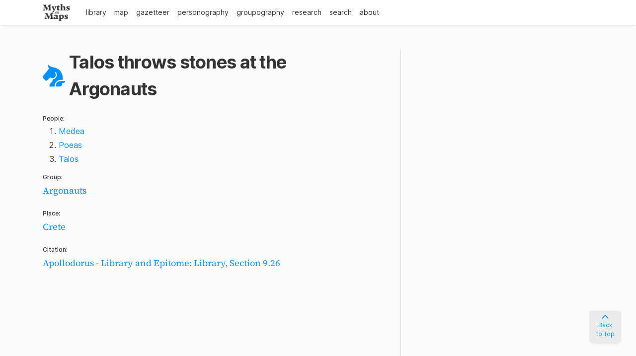

--- FILE ---
content_type: text/html; charset=UTF-8
request_url: https://myths.uvic.ca/EVEN255.html
body_size: 4840
content:
<!DOCTYPE html><html xmlns="http://www.w3.org/1999/xhtml" lang="en" id="EVEN255">
   <head>
      <meta http-equiv="Content-Type" content="text/html; charset=UTF-8"/>
      <meta name="viewport" content="width=device-width, initial-scale=1.0"/>
      <meta name="Document type" class="staticSearch_desc" content="Events"/>
      <title>Event: Talos throws stones at the Argonauts</title>
      <link rel="icon" href="favicon.svg"/>
      <link rel="stylesheet" href="css/myths.css"/>
      <link rel="stylesheet" href="css/ol.css"/>
      <link rel="stylesheet" href="css/autocomplete.css"/><script src="search/ssHighlight.js"></script><script src="js/ol.js"></script></head>
   <body data-svnrev="2050">
      <header id="site-banner" class="sentinal">
         <nav id="sitenav">
            <ul class="top-nav">
               <li class="site-logo"><a href="index.html"><img src="images/banner-logo.png" alt="Myths on Maps"/></a></li>
               <li><a href="library.html" class="page read"><span>library</span></a></li>
               <li><a href="map.html" class="page"><span>map</span></a></li>
               <li><a href="gazetteer.html" class="page"><span>gazetteer</span></a></li>
               <li><a href="personography.html" class="page"><span>personography</span></a></li>
               <li><a href="groupography.html" class="page"><span>groupography</span></a></li>
               <li><a href="research.html" class="page"><span>research</span></a></li>
               <li><a href="search.html" class="page"><span>search</span></a></li>
               <li><a href="about.html" class="about"><span>about</span></a></li>
            </ul>
         </nav>
      </header>
      <main class="big-card">
         <div class="content-wrapper-2col">
            <section id="EVEN255-details" data-id="EVEN255">
               <h1 class="text-title" data-icon="event"><svg class="titleIcon" aria-hidden="true" focusable="false">
                     <use class="eventIcon" href="images/mdi-sprites.svg#mdi-waves"></use></svg>Talos throws stones at the Argonauts</h1>
               <div class="sub" data-listtype="people">
                  <h4>People:</h4>
                  <ol>
                     <li data-id="MEDE3"><a href="MEDE3.html" data-type="person">Medea</a></li>
                     <li data-id="POEA1"><a href="POEA1.html" data-type="person">Poeas</a></li>
                     <li data-id="TALO1"><a href="TALO1.html" data-type="person">Talos</a></li>
                  </ol>
               </div>
               <div class="sub" data-listtype="groups">
                  <h4>Group:</h4>
                  <p data-id="ARGO3"><a href="ARGO3.html" data-type="group">Argonauts</a></p>
               </div>
               <div class="sub" data-listtype="places">
                  <h4>Place:</h4>
                  <p data-id="CRET1"><a href="CRET1.html" data-type="place">Crete</a></p>
               </div>
               <div class="sub" data-listtype="citations">
                  <h4>Citation:</h4>
                  <p data-id="APOL1-L1.9.26"><a href="APOL1-L1.html#APOL1-L1.9.26">Apollodorus - Library and Epitome: Library, Section 9.26</a></p>
               </div>
            </section><a class="scrollToTopBtn" aria-hidden="false" href="#top"><svg xmlns="http://www.w3.org/2000/svg" class="up-caret" aria-hidden="true" width="12" height="7" viewBox="0 0 12 7">
                  <polyline fill="none" stroke-linecap="round" stroke-linejoin="round" stroke-width="1.5" points="0 5 5 0 9.999 5" transform="translate(1 1)"></polyline>
                  <polyline stroke-linejoin="miter" points="4,28 20,12 36,28"></polyline></svg><span>Back<br/> to Top</span></a><aside id="sidebar">
               <div class="sidebar-wrapper">
                  <div id="fetched-ctrl"><svg id="burger-sb" aria-hidden="true" focusable="false">
                        <use class="menu" href="images/mdi-sprites.svg#mdi-menu"></use></svg><svg id="clear-sb" aria-hidden="true" focusable="false">
                        <use class="wipe" href="images/mdi-sprites.svg#mdi-wiper-wash"></use></svg></div>
                  <div id="fetched"></div>
               </div>
            </aside>
         </div>
      </main>
      <footer>
         <div class="logos"><a href="https://www.uvic.ca/humanities/hcmc/index.php"><img class="uvic-hcmc" src="images/logo-uvic-hcmc.png" alt="Univeristy of Victoria: Humanities Computing and Media Centre"/></a></div>
         <div class="build-info">
            <p>Build date: <time datetime="2022-09-06T15:46:11-07:00">September 06, 2022 15:46</time></p>
            <p title="Subversion revision number">Version number: 2050</p>
         </div>
      </footer><script src="js/autocomplete.min.js"></script><script src="js/mom.js"></script><script src="js/map.js"></script></body>
</html>

--- FILE ---
content_type: text/css
request_url: https://myths.uvic.ca/css/myths.css
body_size: 57139
content:
@charset "UTF-8";
html {
  box-sizing: border-box;
}

*,
*::before,
*::after {
  box-sizing: inherit;
}

/* Set core body defaults */
body {
  min-height: 100vh;
  scroll-behavior: smooth;
  text-rendering: optimizeLegibility;
  line-height: 1.5;
}

input:focus,
select:focus,
textarea:focus,
button:focus {
  outline: none;
}

a,
area,
button,
[role=button],
input,
label,
select,
summary,
textarea {
  touch-action: manipulation;
}

/* Remove default padding */
ul,
ol {
  margin-top: 0;
  padding: 0;
}

/* Remove default margin */
body,
h1,
h2,
h3,
h4,
h5,
h6,
p,
ul[class],
ol[class],
li,
figure,
figcaption,
blockquote,
dl,
dd {
  margin: 0;
}

/* Make images easier to work with */
img {
  display: block;
}

/* Inherit fonts for inputs and buttons */
input,
button,
textarea,
select {
  font: inherit;
}

/* Remove all animations and transitions for people that prefer not to see them */
@media (prefers-reduced-motion: reduce) {
  * {
    animation-duration: 0.01ms !important;
    animation-iteration-count: 1 !important;
    transition-duration: 0.01ms !important;
    scroll-behavior: auto !important;
  }
}
@font-face {
  font-family: "Inter";
  font-weight: 1 900;
  font-style: normal;
  src: url("../fonts/Inter-Roman.woff2") format("woff2-variations");
  font-display: auto;
}
@font-face {
  font-family: "Inter";
  font-weight: 1 900;
  font-style: italic;
  src: url("../fonts/Inter-italic.woff2") format("woff2-variations");
  font-display: auto;
}
@font-face {
  font-family: "SourceSerif4-V";
  font-weight: 200 900;
  font-style: normal;
  font-stretch: normal;
  font-synthesis: none;
  src: url("../fonts/SourceSerif4Variable-Roman.woff2") format("woff2-variations");
  font-display: auto;
}
@font-face {
  font-family: "SourceSerif4-V";
  font-weight: 200 900;
  font-style: italic;
  font-stretch: normal;
  src: url("../fonts/SourceSerif4Variable-Italic.woff2") format("woff2-variations");
  font-display: auto;
}
@font-face {
  font-family: "SourceSerif";
  font-weight: 300;
  font-style: normal;
  src: url("../fonts/SourceSerif4-Light.woff2");
  font-display: auto;
}
@font-face {
  font-family: "SourceSerif";
  font-weight: 300;
  font-style: italic;
  src: url("../fonts/SourceSerif4-LightItalic.woff2");
  font-display: auto;
}
@font-face {
  font-family: "SourceSerif";
  font-weight: 400;
  font-style: normal;
  src: url("../fonts/SourceSerif4-Regular.woff2");
  font-display: auto;
}
@font-face {
  font-family: "SourceSerif";
  font-weight: 400;
  font-style: italic;
  src: url("../fonts/SourceSerif4-Italic.woff2");
  font-display: auto;
}
@font-face {
  font-family: "SourceSerif";
  font-weight: 500;
  font-style: normal;
  src: url("../fonts/SourceSerif4-Medium.woff2");
  font-display: auto;
}
@font-face {
  font-family: "SourceSerif";
  font-weight: 500;
  font-style: italic;
  src: url("../fonts/SourceSerif4-MediumItalic.woff2");
  font-display: auto;
}
@font-face {
  font-family: "SourceSerif";
  font-weight: 600;
  font-style: normal;
  src: url("../fonts/SourceSerif4-SemiBold.woff2");
  font-display: auto;
}
@font-face {
  font-family: "SourceSerif";
  font-weight: 600;
  font-style: italic;
  src: url("../fonts/SourceSerif4-SemiBoldItalic.woff2");
  font-display: auto;
}
@font-face {
  font-family: "SourceSerif";
  font-weight: 700;
  font-style: normal;
  src: url("../fonts/SourceSerif4-Bold.woff2");
  font-display: auto;
}
@font-face {
  font-family: "SourceSerif";
  font-weight: 700;
  font-style: italic;
  src: url("../fonts/SourceSerif4-BoldItalic.woff2");
  font-display: auto;
}
@font-face {
  font-family: "SourceSerif";
  font-weight: 800;
  font-style: normal;
  src: url("../fonts/SourceSerif4-ExtraBold.woff2");
  font-display: auto;
}
@font-face {
  font-family: "SourceSerif";
  font-weight: 800;
  font-style: italic;
  src: url("../fonts/SourceSerif4-ExtraBoldItalic.woff2");
  font-display: auto;
}
@font-face {
  font-family: "SourceSerif";
  font-weight: 900;
  font-style: normal;
  src: url("../fonts/SourceSerif4-Black.woff2");
  font-display: auto;
}
@font-face {
  font-family: "SourceSerif";
  font-weight: 900;
  font-style: italic;
  src: url("../fonts/SourceSerif4-BlackItalic.woff2");
  font-display: auto;
}
/* Functional styles */
:root {
  --sbWidth: 30vw;
  --mainWidth: 100vw;
  /* was 98vw */
}

a {
  color: #222288;
  text-decoration: underline;
  text-decoration-color: #b7e2f5;
}

/* some SVG that gets dropped in to sidebar panels */
.ext-link {
  width: 0.8rem;
  height: 0.8rem;
  vertical-align: top;
}

/* Used in text TOCs */
.currTxt::after {
  content: " (currently viewing)";
}

/* Used in embedded SVG as a class for the SVG element itself. The specific icon (like closer) gets its own class */
.svgBtn {
  width: 22px;
  height: 22px;
  vertical-align: bottom;
}

/* top navigation */
#sitenav a {
  margin-right: 1rem;
}

#clearMap {
  display: block;
  background-color: rgba(0, 60, 136, 0.5);
  border: 3px solid rgba(255, 255, 255, 0.65);
  border-radius: 0.2rem;
  cursor: pointer;
  position: relative;
  top: -68vh;
  left: 0.5rem;
  padding: 2px;
  width: 1.85rem;
  height: 1.85rem;
  fill: white;
}

#clearMap:hover {
  background-color: rgba(0, 60, 136, 0.7);
}

#clearMap svg {
  position: relative;
  top: 0;
  left: 0;
  width: 1.4rem;
  height: 1.4rem;
}

/* Every standalone page uses main as the 'content' container */
/* The narrow class is added by JS when an info panel gets added and the sidebar needs some horizontal space */
/*main{max-width: var(--mainWidth);}*/
/* When the sidebar opens the main container is narrowed, which can be a bit visually confusing.
   We already scroll to the closest mark element after narrowing, but this provides an
   indicator of the clicked link to draw the eye. JS only adds the class. Each click removes all
   existing instances of the class (there should only be one) before adding the new one.
 */
ul.index-letter-links li a.attention-grabber {
  display: inline-block;
  padding: 0.25rem;
  background-color: rgb(var(--highlightRGB));
  color: #fff;
  border-radius: 3px;
}

/* Used only on the map.html page for a full-size map */
.map {
  height: 75vh;
  outline: thin solid black;
}

/* Styles for autocomplete */
.acLabel {
  background-color: black;
}

/* Used for numbering sequences that are added by XSLT - this is a manual replacement for sequencing of list items by CSS */
/* As the intent is for these to appear as an ordered sequence, the style should be the same as a regular ol>li */
span.seqNum {
  font-weight: 900;
  margin-right: 0.3rem;
}

ul.metaEvent li,
ul.metaEventSequence li {
  list-style-type: none;
}

span.metaEventPlaceName {
  font-weight: 900;
}

/* Constrain the width of the popup's parent to keep a fluid width for popups */
.ol-overlay-container {
  width: auto;
  max-width: 20rem;
}

.ol-popup {
  padding: 0.2rem 0.4rem;
  background-color: slategrey;
  box-shadow: 0 1px 4px rgba(0, 0, 0, 0.2);
  border-radius: 0.4rem;
  border: 1px solid black;
  margin: 0;
  color: white;
}

.ol-popup h4 {
  margin: 0;
  font-size: 1.1rem;
  font-family: sans-serif;
}

.ol-popup p {
  margin: 0.2rem auto 0 auto;
  border-top: thin solid white;
  font-size: 0.9rem;
  font-family: sans-serif;
}

/* Details elements are block level and will take up 100vw unless constrained */
details {
  max-width: 40rem;
}

/* A test of a method to make a details element a bit spicier */
details[open] p,
details[open] ol {
  animation-name: fadeIn;
  animation-duration: 500ms, 200ms;
  animation-delay: 0ms, 300ms;
}

/* Font-size animation */
/* add wrapper, continue with font-size */
@keyframes invisiblyGrowFontSize {
  0% {
    font-size: 0;
    opacity: 0;
  }
  100% {
    font-size: 1em;
    opacity: 0;
  }
}
@keyframes fadeIn {
  0% {
    opacity: 0;
  }
  100% {
    opacity: 1;
  }
}
/*Begin Pat style*/
/*# sourceMappingURL=myths.css.map */
/* 
Scale:
“6	7	8	9	10	11	12	14	16	18	21	24	36	48	60	72”
*/
/*z-index list*/
/*
header#site-banner: 5
a.scrollToTopBtn: 10
auto-is-active: 20;
.auto-clear: 25;
*/
:root {
  scroll-behavior: smooth;
  --reading-width: 40rem;
  --primary-sans: "Inter", Verdana, Geneva, Tahoma, sans-serif;
  --primary-serif: "SourceSerif", Georgia, Times New Roman, serif;
  --primary-text-color: #333333;
  --primary-text-size: 1.13rem;
  --primary-text-margin: 1.5rem;
  --body-weight: 400;
  --page-bg: #fbfbfb;
  --topnav-bg: #ffffff;
  --aside-bg: #efefef;
  --summary-bg: #efefef;
  --topnav-boxshadow: 0 0 2px 0 rgba(0, 0, 0, 0.08), 0 6px 4px -4px rgba(0, 0, 0, 0.08);
  --cardRGB-bg: 255, 255, 255;
  --card-boxshadow: 0 0 2px 0 rgba(0, 0, 0, 0.08), 0 6px 4px -4px rgba(0, 0, 0, 0.08);
  --card-borderradius: 3px;
  --card-border-color: #ebebeb;
  --highlightRGB: 0, 145, 255;
  --topnav-linkcolor: #333333;
  --underline-colorRGB: 0, 145, 255;
  --underline-colorRGB-inactive: 235, 235, 235;
  --underline-colorRGB-active: 216, 216, 216;
  --hr-color: #ebebeb;
  --border-color: #d8d8d8;
  --icon-fill: #6D7278;
  --topbar-height: 50px;
  --content-maxwidth: 1156px;
  --text-width: 40rem;
  --content-padding-top: 3rem;
  --content-padding-top-mobile: 1rem;
  --form-bgRGB: 255, 255, 255;
  --field-inactiveRGB: 244, 244, 244;
  --field-activeRGB: 250, 250, 250;
}

html {
  background-color: var(--page-bg);
}

header#site-banner {
  background-color: var(--topnav-bg);
  box-shadow: var(--topnav-boxshadow);
  display: flex;
}
@media only screen and (min-width: 768px) {
  header#site-banner {
    width: 100%;
    height: var(--topbar-height);
    align-content: center;
    justify-content: center;
    position: relative;
    z-index: 5;
  }
}

nav#sitenav {
  display: flex;
  width: 100%;
  max-width: var(--content-maxwidth);
  height: var(--topbar-height);
  align-content: center;
  justify-content: flex-start;
  padding-left: 1.5rem;
  padding-right: 1.5rem;
}

ul.top-nav {
  display: flex;
  list-style-type: none;
  flex-flow: row nowrap;
  justify-content: center;
  align-items: center;
  height: 100%;
}

li.site-logo {
  display: flex;
  flex-flow: column nowrap;
  justify-content: center;
  margin-right: 1rem;
}

li.site-logo img {
  width: 55px;
  height: auto;
}

ul.top-nav li a:link,
ul.top-nav li a:visited {
  font-family: var(--primary-sans);
  font-weight: 400;
  color: var(--topnav-linkcolor);
  text-decoration: none;
  font-size: 0.88rem;
  transition: color 0.3s ease;
}

@media (hover: hover) and (pointer: fine) {
  ul.top-nav li a:hover {
    color: rgb(var(--highlightRGB));
  }
}
div.content-wrapper-2col-map {
  display: grid;
  grid-template-columns: 200px 3fr minmax(150px, 250px);
  column-gap: 1rem;
  padding-left: 0;
  padding-right: 0;
  margin-bottom: 4.5rem;
  padding-top: 2rem;
}

div.content-wrapper-2col-map div.detailsWrapper {
  display: flex;
  flex-direction: column;
  align-items: flex-start;
}

html#map div.content-wrapper-2col-map div.detailsWrapper {
  padding: 0 0 0 1rem;
}

html#map details.search {
  position: relative;
}

div.content-wrapper-2col-map div.detailsWrapper div.search input#searchMoM {
  -webkit-appearance: none;
  appearance: none;
  background-color: #fff;
  border: 0;
  box-shadow: 0 0 2px 0 rgba(0, 0, 0, 0.08), 0 6px 4px -4px rgba(0, 0, 0, 0.08);
  border-radius: 5px;
  font-family: var(--primary-sans);
  font-weight: 400;
  padding: 0.5rem;
  display: block;
  border: 1px solid transparent;
  transition: all 0.3s ease-in-out;
  width: 16rem;
  margin: 0;
  font-size: 0.8rem;
}

html#map div.content-wrapper-2col-map div.detailsWrapper .auto-results-wrapper.auto-is-active {
  display: block;
  position: absolute;
  width: 22rem;
  max-height: 13rem;
  margin-top: -1px;
  z-index: 99999;
  top: 60px;
  left: 0;
}

html#map div.content-wrapper-2col-map div.detailsWrapper .auto-clear {
  position: absolute;
  display: flex;
  justify-content: center;
  align-items: center;
  top: 22px;
  bottom: 0;
  right: 0;
  width: 40px;
  height: 40px;
  cursor: pointer;
  background-color: transparent;
  border: none;
}

div.content-wrapper-2col-map div.detailsWrapper .auto-clear::before {
  content: var(--close-button);
  line-height: 100%;
  height: 20px;
  width: 20px;
  background-color: #fff;
}

div.content-wrapper-2col-map div.detailsWrapper .auto-clear.hidden {
  display: none;
}

html#map div.content-wrapper-2col-map div.detailsWrapper > details > summary {
  font-family: var(--primary-sans);
  font-weight: 400;
  font-size: 0.88rem;
  color: var(--primary-text-color);
  cursor: pointer;
  margin-bottom: 0.38rem;
}

div.content-wrapper-2col-map div.detailsWrapper > details > details > summary {
  font-family: var(--primary-sans);
  font-weight: 500;
  font-size: 0.8rem;
  color: var(--primary-text-color);
  cursor: pointer;
  margin-bottom: 0.38rem;
}

div.content-wrapper-2col-map div.detailsWrapper > details > details > p {
  color: var(--primary-text-color);
  font-size: 0.75rem;
  font-weight: 300;
  font-family: var(--primary-sans);
  margin-bottom: 0.38rem;
}

div.content-wrapper-2col-map div.detailsWrapper > details > details > p a {
  color: rgb(var(--highlightRGB));
  text-decoration: underline;
  text-decoration-color: rgba(var(--underline-colorRGB), 0);
  transition: all 0.3s ease-in-out;
  font-family: var(--primary-sans);
  font-weight: 400;
}

div.content-wrapper-2col-map div.detailsWrapper > details > summary + p:first-of-type {
  color: var(--primary-text-color);
  font-size: 0.75rem;
  font-weight: 300;
  font-family: var(--primary-sans);
  margin-bottom: 0.38rem;
}

div.content-wrapper-2col-map div.detailsWrapper > details > summary + p + p {
  display: flex;
  flex-direction: row;
  flex-wrap: wrap;
  margin-left: 0;
}

div.content-wrapper-2col-map div.detailsWrapper > details > summary + p + p a {
  border: solid 1px #979797;
  margin: 0;
  margin-bottom: 0px;
  margin-left: 0px;
  text-align: center;
  margin-bottom: 0.25rem;
  margin-left: 0.25rem;
  text-decoration: none;
  width: 1.5rem;
  height: 1.5rem;
  display: flex;
  align-items: center;
  justify-content: center;
  background-color: transparent;
  transition: all 0.2s ease-in-out;
  text-decoration: none;
  font-family: var(--primary-sans);
  font-weight: 400;
  color: #333333;
  font-size: 0.75rem;
}

@media (hover: hover) and (pointer: fine) {
  div.content-wrapper-2col-map div.detailsWrapper > details summary + p + p a:hover {
    color: #fff;
    background-color: rgb(var(--highlightRGB));
  }
}
div.content-wrapper-2col-map details,
div.content-wrapper-2col-map div.search {
  grid-column: 1;
}

div.content-wrapper-2col-map div.search {
  display: flex;
}

div.content-wrapper-2col-map div.map {
  grid-column: 2/3;
}

div.content-wrapper-1col {
  width: 100%;
  max-width: var(--content-maxwidth);
  margin-left: auto;
  margin-right: auto;
  margin-bottom: 3rem;
}
@media only screen and (min-width: 768px) {
  div.content-wrapper-1col {
    padding-left: 1.5rem;
    padding-right: 1.5rem;
    margin-bottom: 4.5rem;
  }
}

div.content-wrapper-1col > section:first-of-type,
div.content-wrapper-2col > section:first-of-type {
  padding-top: var(--content-padding-top-mobile);
}
@media only screen and (min-width: 1024px) {
  div.content-wrapper-1col > section:first-of-type,
div.content-wrapper-2col > section:first-of-type {
    padding-top: var(--content-padding-top);
  }
}

div.content-wrapper-2col {
  display: grid;
  grid-template-columns: auto minmax(200px, 35%);
  column-gap: 3rem;
  width: 100%;
  max-width: var(--content-maxwidth);
  margin-left: auto;
  margin-right: auto;
  margin-bottom: 3rem;
}
@media only screen and (min-width: 768px) {
  div.content-wrapper-2col {
    padding-left: 1.5rem;
    padding-right: 1.5rem;
    margin-bottom: 4.5rem;
  }
}

div.content-wrapper-2col-library {
  display: grid;
  grid-template-columns: minmax(175px, 25%) auto;
  column-gap: 2rem;
  width: 100%;
  max-width: var(--content-maxwidth);
  margin-left: auto;
  margin-right: auto;
  margin-bottom: 3rem;
}
@media only screen and (min-width: 768px) {
  div.content-wrapper-2col-library {
    padding-left: 1.5rem;
    padding-right: 1.5rem;
    margin-bottom: 4.5rem;
  }
}

h1,
h2,
h3,
h4,
h5,
h6 {
  font-family: var(--primary-sans);
  color: var(--primary-text-color);
}

h1 {
  font-size: 1.31rem;
  font-weight: 700;
  margin-bottom: 0.5rem;
  letter-spacing: -0.02em;
}
@media only screen and (min-width: 1024px) {
  h1 {
    font-size: 2.25rem;
    margin-bottom: 1.5rem;
  }
}

h2 {
  font-size: 1.31rem;
  margin-bottom: 0.25rem;
}
@media only screen and (min-width: 1024px) {
  h2 {
    font-size: 2.25rem;
  }
}

h2.nav-label,
h2.research-header {
  font-size: 1.31rem;
}

h3 {
  font-size: 1.5rem;
  letter-spacing: -0.02em;
  margin-bottom: 0.25rem;
}

html#map body main div.content-wrapper-2col-map aside#sidebar div.sidebar-wrapper details p.alpha-contents {
  display: flex;
  flex-direction: row;
  flex-wrap: wrap;
  margin-left: 0;
}

html#map body main div.content-wrapper-2col-map aside#sidebar div.sidebar-wrapper details p.alpha-contents a {
  border: solid 1px #979797;
  margin: 0;
  text-align: center;
  margin-bottom: 0.25rem;
  margin-left: 0.25rem;
  text-decoration: none;
  display: block;
  width: 1.5rem;
  height: 1.5rem;
  display: flex;
  align-items: center;
  justify-content: center;
  background-color: transparent;
  transition: all 0.2s ease-in-out;
  text-decoration: none;
  font-family: var(--primary-sans);
  font-weight: 400;
  color: #333333;
  font-size: inherit;
}

@media (hover: hover) and (pointer: fine) {
  html#map body main div.content-wrapper-2col-map aside#sidebar div.sidebar-wrapper details p.alpha-contents a:hover {
    color: #fff;
    background-color: rgb(var(--highlightRGB));
    text-decoration: none;
  }
}
ul.alpha-contents {
  list-style-type: none;
  display: flex;
  flex-direction: row;
  flex-wrap: wrap;
  padding-left: 0;
  justify-content: flex-start;
  width: 100%;
  max-width: 30rem;
  padding: 1rem 0;
  border-top: 1px solid var(--hr-color);
  border-bottom: 1px solid var(--hr-color);
  margin-bottom: 3rem;
}

div.eventsearch-container {
  width: 100%;
  max-width: 30rem;
  padding: 1rem 0;
  border-top: 1px solid var(--hr-color);
  border-bottom: 1px solid var(--hr-color);
  margin-bottom: 3rem;
  position: relative;
}

div.research-block {
  padding: 1rem 0;
  border-top: 1px solid var(--hr-color);
  border-bottom: 1px solid var(--hr-color);
  margin-bottom: 3rem;
}

ul.alpha-contents li {
  border: solid 1px #979797;
  margin: 0;
  text-align: center;
  margin-bottom: 0.25rem;
  margin-left: 0.25rem;
  text-decoration: none;
  display: block;
  width: 3rem;
  height: 3rem;
}

ul.alpha-contents li a:link,
ul.alpha-contents li a:visited {
  display: block;
  width: 100%;
  height: 100%;
  display: flex;
  align-items: center;
  justify-content: center;
  background-color: transparent;
  transition: all 0.2s ease-in-out;
  text-decoration: none;
  font-family: var(--primary-sans);
  font-weight: 400;
  color: #333333;
  font-size: 1rem;
}

ul.alpha-contents li a:not(:link, :visited) {
  cursor: not-allowed;
  display: block;
  width: 100%;
  height: 100%;
  display: flex;
  align-items: center;
  justify-content: center;
  background-color: transparent;
  transition: all 0.2s ease-in-out;
  text-decoration: none;
  font-family: var(--primary-sans);
  font-weight: 400;
  color: #a9a9a9;
  font-size: 1rem;
}

@media (hover: hover) and (pointer: fine) {
  ul.alpha-contents li a:hover {
    color: #fff;
    background-color: rgb(var(--highlightRGB));
  }

  ul.alpha-contents li a:not(:link, :visited):hover {
    background-color: transparent;
    color: #a9a9a9;
  }
}
ul.index-letter-links {
  list-style-type: none;
}

ol.section-contents {
  list-style-type: none;
  padding-left: 5rem;
}

ul.index-letter-links h2.ography-sect {
  position: sticky;
  top: 75px;
  font-size: 3rem;
  pointer-events: none;
  touch-action: none;
}

ul.index-letter-links li {
  font-family: var(--primary-serif);
  font-weight: var(--body-weight);
  color: var(--primary-text-color);
}

ul.index-letter-links a:link,
ul.index-letter-links a:visited {
  color: rgb(var(--highlightRGB));
  text-decoration: underline;
  text-decoration-color: rgba(var(--underline-colorRGB), 0);
  transition: all 0.3s ease-in-out;
  font-family: var(--primary-sans);
  font-weight: 400;
}

@media (hover: hover) and (pointer: fine) {
  ul.index-letter-links a:hover {
    color: rgb(var(--highlightRGB));
    text-decoration-color: rgba(var(--underline-colorRGB-active), 1);
  }
}
.scrollToTopBtn[aria-hidden=false] {
  border: none;
  border-radius: 5px;
  position: fixed;
  bottom: 30px;
  right: 30px;
  display: flex;
  flex-flow: column nowrap;
  align-items: center;
  padding: 0.5rem 0.5rem;
  transition: all 0.3s ease-in-out;
  color: rgb(var(--highlightRGB));
  font-family: var(--primary-sans);
  font-weight: 400;
  font-size: 0.75rem;
  border-radius: 5px;
  background-color: rgb(var(--underline-colorRGB-inactive));
  width: 4rem;
  height: 4rem;
  text-decoration: none;
  line-height: 1.5;
  text-align: center;
  opacity: 1;
  z-index: 10;
  box-shadow: var(--card-boxshadow);
}

.scrollToTopBtn[aria-hidden=true] {
  opacity: 0;
  transition: opacity 0.3s ease-in-out;
  border: none;
  border-radius: 5px;
  position: fixed;
  bottom: 30px;
  right: 30px;
  display: flex;
  flex-flow: column nowrap;
  align-items: center;
  padding: 0.5rem 0.5rem;
  color: rgb(var(--highlightRGB));
  font-family: var(--primary-sans);
  font-weight: 400;
  font-size: 0.75rem;
  border-radius: 5px;
  background-color: rgb(var(--underline-colorRGB-inactive));
  width: 4rem;
  height: 4rem;
  text-decoration: none;
  line-height: 1.5;
  text-align: center;
  box-shadow: var(--card-boxshadow);
  z-index: 10;
}

.showBtn {
  opacity: 1;
  transform: translateY(0);
}

svg.up-caret {
  stroke: rgb(var(--highlightRGB));
  width: 16px;
  height: auto;
  margin-bottom: 0.25rem;
  transform: translate3d(0, 0, 0);
  transition: all 0.3s ease-in-out;
}

@media (hover: hover) and (pointer: fine) {
  .scrollToTopBtn:hover {
    cursor: pointer;
    background-color: rgb(var(--highlightRGB));
    color: #ffffff;
  }

  .scrollToTopBtn:hover svg.up-caret {
    stroke: #ffffff;
    transform: translate3d(0, -3px, 0);
  }
}
aside#sidebar {
  margin: 0 0 0 0;
  position: relative;
  padding-top: var(--content-padding-top-mobile);
  z-index: 10;
}
@media only screen and (min-width: 1024px) {
  aside#sidebar {
    padding-top: var(--content-padding-top);
  }
}

html#map aside#sidebar {
  margin: 0 0 0 0;
  position: relative;
  padding-top: 0;
  z-index: 10;
}
@media only screen and (min-width: 1024px) {
  html#map aside#sidebar {
    padding-top: 0;
  }
}

/* Sidebar containing fetched content
 * Be careful: following id and classes are used by js */
#fetched {
  display: none;
}

/* JS fires a class change */
#fetched.open {
  display: block;
  height: 100%;
  padding-top: 1rem;
}

html#map #fetched.open {
  padding-top: 0;
}

#fetched.open article {
  background-color: rgba(var(--cardRGB-bg), 1);
  box-shadow: var(--card-boxshadow);
  border-radius: var(--card-borderradius);
  margin: 0.25rem 1rem 1rem 0;
  padding: 1rem 1rem 3rem 1rem;
  position: relative;
}

div.content-wrapper-2col #fetched.open article {
  margin: 0.25rem 2rem 1rem 1rem;
}

#fetched.open article::after {
  content: "";
  width: 43px;
  height: 23px;
  position: absolute;
  left: 50%;
  bottom: 10px;
  transform: translateX(-50%);
  background-image: url("../images/meander.svg");
  background-repeat: no-repeat;
  background-size: 43px 23px;
}

/* Default state is zero-width */
#fetched-ctrl {
  display: none;
  position: fixed;
  top: 0;
  right: calc(var(--sbWidth) + 2.2vw);
  width: 0;
  /*background-color: lightgrey;*/
  z-index: 1;
}

/* Make it as wide as sidebar when open  */
#fetched.open #fetched-ctrl {
  width: 1.5rem;
}

/* When collapsed, but still has content js adds a 'vis' class - keep the hamburger visible */
#fetched-ctrl.vis {
  display: none;
  width: auto;
}

/* JS eventlistener toggles visibility of sidebar but the CSS makes the menu disappear - this is not intentional */
#clear-sb,
#burger-sb {
  width: 1.5rem;
  height: 1.5rem;
  cursor: pointer;
  right: 5px;
}

/* This is an SVG button inject inline by JS. It gets wrapped in an SVG element classed 'svgBtn' */
.close-btn {
  cursor: pointer;
  position: absolute;
  width: 1.5rem;
  height: 1.5rem;
  right: 5px;
}

/* used in sidebar */
aside#sidebar .embedded-map {
  width: 100%;
  height: 200px;
  margin-bottom: 0.75rem;
  border: 1px solid var(--card-border-color);
}

.embedded-map canvas {
  box-shadow: inset 0 1px 4px 0 rgba(0, 0, 0, 0.08), inset 0 0 8px 0 rgba(0, 0, 0, 0.08);
}

#fetched.open article h1[data-icon=place],
#fetched.open article h1[data-icon=event],
#fetched.open article h1[data-icon=person],
#fetched.open article h1[data-icon=group],
#fetched.open article h1.person,
#fetched.open article h1.event,
#fetched.open article h1.group,
#fetched.open article h1.place {
  font-size: 1rem;
  font-family: var(--primary-sans);
  font-weight: bold;
  color: #333;
  display: flex;
  flex-flow: column nowrap;
  align-items: center;
}

#fetched.open article h1 + a,
#fetched.open article h1 + a:visited {
  color: rgb(var(--highlightRGB));
  text-decoration: underline;
  text-decoration-color: rgba(var(--underline-colorRGB), 0);
  transition: all 0.3s ease-in-out;
  font-family: var(--primary-sans);
  font-weight: 400;
  font-family: var(--primary-sans);
  font-size: 0.75rem;
  font-weight: 300;
  text-align: center;
  display: block;
  margin-bottom: 0.5rem;
}

#fetched.open article h1 + a:hover {
  color: rgb(var(--highlightRGB));
  text-decoration-color: rgba(var(--underline-colorRGB-active), 1);
}

main.big-card h1[data-icon=place],
main.big-card h1[data-icon=event],
main.big-card h1[data-icon=person],
main.big-card h1[data-icon=group],
main.narrow h1 {
  font-size: 2.25rem;
  font-family: var(--primary-sans);
  font-weight: 700;
  color: #333;
  display: grid;
  grid-template-columns: min-content auto;
  align-items: center;
}

h1[data-icon=place] a:link,
h1[data-icon=place] a:visited,
h1[data-icon=event] a:link,
h1[data-icon=event] a:visited,
h1[data-icon=group] a:link,
h1[data-icon=group] a:visited,
h1[data-icon=person] a:link,
h1[data-icon=person] a:visited,
h1.person a:link,
h1.person a:visited,
h1.place a:visited,
h1.place a:link,
h1.event a:link,
h1.event a:visited,
h1.group a:link,
h1.group a:visited {
  color: inherit;
  text-align: center;
  text-decoration: underline;
  text-decoration-color: var(--border-color);
  transition: text-decoration-color 0.3s ease-in-out;
}

h1[data-icon=place] a:hover,
h1[data-icon=event] a:hover,
h1[data-icon=group] a:hover,
h1[data-icon=person] a:hover,
h1.person a:hover,
h1.place a:hover,
h1.event a:hover,
h1.group a:hover {
  text-decoration-color: rgb(var(--highlightRGB));
}

#fetched.open article div.overview p,
#fetched.open article p {
  font-family: var(--primary-sans);
  font-weight: 300;
  color: var(--primary-text-color);
  font-size: 0.75rem;
  margin-bottom: 0.38rem;
}

main.big-card div.content-wrapper-2col > section p {
  width: 100%;
  max-width: var(--text-width);
  font-family: var(--primary-serif);
  color: var(--primary-text-color);
  font-size: var(--primary-text-size);
  margin-bottom: var(--primary-text-margin);
}

main div.content-wrapper-1col > section p {
  width: 100%;
  max-width: var(--text-width);
  font-family: var(--primary-serif);
  color: var(--primary-text-color);
  font-size: var(--primary-text-size);
  margin-bottom: var(--primary-text-margin);
}

main div.content-wrapper-1col > section p a:link,
main div.content-wrapper-1col > section p a:visited {
  color: var(--primary-text-color);
  text-decoration: underline;
  text-decoration-color: rgba(0, 0, 0, 0.35);
  transition: all 0.3s ease-in-out;
  font-family: var(--primary-serif);
  font-weight: inherit;
}

@media (hover: hover) and (pointer: fine) {
  main div.content-wrapper-1col > section p a:hover {
    color: rgb(var(--highlightRGB));
    text-decoration-color: rgba(var(--underline-colorRGB-active), 1);
  }
}
main.big-card div.content-wrapper-2col > section p a:link,
main.big-card div.content-wrapper-2col > section p a:visited {
  color: rgb(var(--highlightRGB));
  text-decoration: underline;
  text-decoration-color: rgba(var(--underline-colorRGB), 0);
  transition: all 0.3s ease-in-out;
  font-family: var(--primary-sans);
  font-weight: 400;
  font-family: inherit;
}

@media (hover: hover) and (pointer: fine) {
  main.big-card div.content-wrapper-2col > section p a:hover {
    color: rgb(var(--highlightRGB));
    text-decoration-color: rgba(var(--underline-colorRGB-active), 1);
  }
}
main.big-card p {
  font-family: var(--primary-sans);
  font-weight: 400;
  color: var(--primary-text-color);
  font-size: 1rem;
  margin-bottom: 0.5rem;
}

#fetched.open article div.overview label,
#fetched.open article p label {
  font-weight: 500;
}

main.big-card div.overview label {
  font-weight: 600;
}

div.overview a:link,
div.overview a:visited {
  color: rgb(var(--highlightRGB));
  text-decoration: underline;
  text-decoration-color: rgba(var(--underline-colorRGB), 0);
  transition: all 0.3s ease-in-out;
  font-family: var(--primary-sans);
  font-weight: 300;
  font-size: inherit;
}

@media (hover: hover) and (pointer: fine) {
  div.overview a:hover {
    color: rgb(var(--highlightRGB));
    text-decoration-color: rgba(var(--underline-colorRGB-active), 1);
  }
}
#fetched.open article div.sub summary {
  font-family: var(--primary-sans);
  font-weight: 500;
  font-size: 0.75rem;
  color: var(--primary-text-color);
  cursor: pointer;
  margin-bottom: 0.38rem;
}

div.research-block summary {
  font-family: var(--primary-sans);
  font-weight: 500;
  font-size: 1rem;
  color: var(--primary-text-color);
  cursor: pointer;
  margin-bottom: 0.38rem;
}

main.big-card div.sub summary {
  font-family: var(--primary-sans);
  font-weight: 600;
  font-size: 1rem;
  color: var(--primary-text-color);
  cursor: pointer;
  margin-bottom: 0.5rem;
}

#fetched.open article div.sub details p {
  color: var(--primary-text-color);
  font-size: 0.75rem;
  font-weight: 300;
  font-family: var(--primary-sans);
  margin-bottom: 0.38rem;
}

div.research-block details p {
  color: var(--primary-text-color);
  font-size: 0.88rem;
  font-weight: 400;
  font-family: var(--primary-sans);
  margin-bottom: 0.38rem;
  margin-left: 1rem;
}

div.research-block details p a:link,
div.research-block details p a:visited {
  color: rgb(var(--highlightRGB));
  text-decoration: underline;
  text-decoration-color: rgba(var(--underline-colorRGB), 0);
  transition: all 0.3s ease-in-out;
  font-family: var(--primary-sans);
  font-weight: 400;
}

div.research-block details p a:hover {
  color: rgb(var(--highlightRGB));
  text-decoration-color: rgba(var(--underline-colorRGB-active), 1);
}

main.big-card div.sub details p {
  color: var(--primary-text-color);
  font-size: 1rem;
  font-weight: 400;
  font-family: var(--primary-sans);
  margin-bottom: 0.5rem;
}

main.big-card div.sub details p label {
  font-weight: 600;
}

div.sub details p a:link,
div.sub details p a:visited {
  color: rgb(var(--highlightRGB));
  text-decoration: underline;
  text-decoration-color: rgba(var(--underline-colorRGB), 0);
  transition: all 0.3s ease-in-out;
  font-family: var(--primary-sans);
  font-weight: inherit;
  font-size: inherit;
}

div.sub details p a:hover {
  color: rgb(var(--highlightRGB));
  text-decoration-color: rgba(var(--underline-colorRGB-active), 1);
}

#fetched.open article div.sub details ol li,
#fetched.open article div.sub > ol li,
#fetched.open article > div > ol li {
  color: var(--primary-text-color);
  font-size: 0.75rem;
  font-weight: 300;
  font-family: var(--primary-sans);
  margin-bottom: 0.38rem;
}

#fetched.open article div.sub > ol {
  margin-bottom: 0.25rem;
}

aside#sidebar > ol li {
  color: var(--primary-text-color);
  font-size: 0.75rem;
  font-weight: 300;
  font-family: var(--primary-sans);
  margin-bottom: 0.38rem;
  list-style-position: inside;
  text-indent: -1em;
  margin-left: 1em;
}

main.big-card ol li {
  color: var(--primary-text-color);
  font-size: inherit;
  font-weight: inherit;
  font-family: var(--primary-sans);
  margin-bottom: 0.25rem;
  margin-left: 2rem;
}

main.big-card details section ol li {
  color: var(--primary-text-color);
  font-size: 1rem;
  font-weight: 400;
  font-family: var(--primary-sans);
  margin-bottom: 0.25rem;
  list-style-position: inside;
  text-indent: -1em;
  margin-left: 1em;
}

aside#sidebar > ol a:link,
aside#sidebar > ol a:visited,
#fetched.open article > div > ol li a:link,
#fetched.open article > div > ol li a:visited {
  color: rgb(var(--highlightRGB));
  text-decoration: underline;
  text-decoration-color: rgba(var(--underline-colorRGB), 0);
  transition: all 0.3s ease-in-out;
  font-family: var(--primary-sans);
  font-weight: inherit;
  font-size: inherit;
}

div.sub details ol a:link,
div.sub details ol a:visited {
  color: rgb(var(--highlightRGB));
  text-decoration: underline;
  text-decoration-color: rgba(var(--underline-colorRGB), 0);
  transition: all 0.3s ease-in-out;
  font-family: var(--primary-sans);
  font-weight: inherit;
  font-size: inherit;
}

@media (hover: hover) and (pointer: fine) {
  div.sub details ol a:hover {
    color: rgb(var(--highlightRGB));
    text-decoration-color: rgba(var(--underline-colorRGB-active), 1);
  }

  aside#sidebar > ol a:hover {
    color: rgb(var(--highlightRGB));
    text-decoration-color: rgba(var(--underline-colorRGB-active), 1);
  }

  #fetched.open article > div > ol li a:hover {
    color: rgb(var(--highlightRGB));
    text-decoration-color: rgba(var(--underline-colorRGB-active), 1);
  }
}
symbol#mdi-close-box rect {
  fill: #D8D8D8;
  transition: all 0.3s ease-in-out;
}

symbol#mdi-close-box polygon {
  fill: #747474;
  transition: all 0.3s ease-in-out;
}

/* Icon signifying type of information - person, group, place, event */
#fetched.open article .titleIcon {
  width: 32px;
  height: 32px;
  vertical-align: bottom;
  fill: rgb(var(--highlightRGB));
}

main.big-card .titleIcon {
  width: 45px;
  height: 45px;
  fill: rgb(var(--highlightRGB));
  margin-right: 0.5rem;
}

@media (hover: hover) and (pointer: fine) {
  symbol#mdi-close-box:hover rect {
    fill: rgb(var(--highlightRGB));
  }

  symbol#mdi-close-box:hover polygon {
    fill: #ffffff;
  }
}
div.sub h4 {
  font-size: 0.75rem;
  font-weight: 500;
  margin-bottom: 0.25rem;
}

div.sub p {
  color: var(--primary-text-color);
  font-size: 0.75rem;
  font-weight: 300;
  font-family: var(--primary-sans);
  margin-bottom: 0.38rem;
}

div.sub a:link,
div.sub a:visited {
  color: rgb(var(--highlightRGB));
  text-decoration: underline;
  text-decoration-color: rgba(var(--underline-colorRGB), 0);
  transition: all 0.3s ease-in-out;
  font-family: var(--primary-sans);
  font-weight: inherit;
  font-size: inherit;
}

@media (hover: hover) and (pointer: fine) {
  div.sub a:hover {
    color: rgb(var(--highlightRGB));
    text-decoration-color: rgba(var(--underline-colorRGB-active), 1);
  }
}
footer {
  border-top: 1px solid var(--border-color);
  display: flex;
  flex-flow: column nowrap;
  justify-content: center;
  align-items: center;
  width: 100%;
  max-width: var(--content-maxwidth);
  margin-left: auto;
  margin-right: auto;
  margin-bottom: 1.5rem;
  padding: 1.5rem 1rem 0 1rem;
}
@media only screen and (min-width: 768px) {
  footer {
    padding: 1.5rem 0 0 0;
  }
}

div.logos {
  display: flex;
  flex-flow: row nowrap;
  justify-content: center;
  margin-bottom: 1.5rem;
}

img.uvic-hcmc {
  width: 225px;
  height: auto;
}

div.build-info {
  display: flex;
  flex-flow: nowrap column;
  align-items: center;
  font-family: var(--primary-sans);
  font-size: 0.63rem;
  font-weight: 300;
  color: var(--primary-text-color);
}

div.book-index-container {
  display: flex;
  flex-flow: row wrap;
  justify-content: flex-start;
  margin-bottom: 3rem;
}

div.book-index {
  background-color: #fff;
  box-shadow: var(--card-boxshadow);
  width: 350px;
  display: flex;
  flex-flow: column nowrap;
  align-items: center;
  padding: 1.5rem 1rem 3rem 1rem;
  margin: 0 0.5rem;
  position: relative;
}
@media only screen and (min-width: 1024px) {
  div.book-index {
    width: 350px;
  }
}

div.book-index:first-of-type {
  margin: 0 0.5rem 0 0;
}

div.book-index:last-of-type {
  margin: 0 0 0 0.5rem;
}

div.book-index::after {
  content: "";
  width: 43px;
  height: 23px;
  position: absolute;
  left: 50%;
  bottom: 10px;
  transform: translateX(-50%);
  background-image: url("../images/meander.svg");
  background-repeat: no-repeat;
  background-size: 43px 23px;
}

img.svg-cover {
  width: 200px;
  height: auto;
  border: 1px solid var(--border-color);
  margin-bottom: 0.5rem;
  box-shadow: var(--card-boxshadow);
}

#library p.text-title {
  font-style: italic;
  font-weight: 600;
  font-family: var(--primary-serif);
  text-align: center;
  margin-bottom: 0;
}

#library p.text-auth {
  font-family: var(--primary-serif);
  font-weight: 500;
  font-size: 0.88rem;
  margin-bottom: 0.5rem;
  text-align: center;
}

p.text-desc {
  font-family: var(--primary-serif);
  font-size: 1rem;
  color: var(--primary-text-color);
  padding: 0 1rem;
}

section#metadata div {
  width: 100%;
  max-width: var(--text-width);
  margin-left: auto;
  margin-right: auto;
  background-color: var(--aside-bg);
  padding: 1rem;
}

div.info {
  width: 100%;
  max-width: var(--text-width);
  background-color: var(--aside-bg);
  padding: 1rem;
  margin-bottom: 1.5rem;
}

div.info p {
  font-family: var(--primary-sans);
  font-size: 0.88rem;
  color: var(--primary-text-color);
}

section#metadata p {
  font-family: var(--primary-sans);
  font-size: 0.88rem;
  color: var(--primary-text-color);
  margin-bottom: 0.5rem;
}

section#metadata a:link,
section#metadata a:visited {
  color: rgb(var(--highlightRGB));
  text-decoration: underline;
  text-decoration-color: rgba(var(--underline-colorRGB), 0);
  transition: all 0.3s ease-in-out;
  font-family: var(--primary-sans);
  font-weight: 400;
  font-size: 0.88rem;
}

@media (hover: hover) and (pointer: fine) {
  section#metadata a:hover {
    color: rgb(var(--highlightRGB));
    text-decoration-color: rgba(var(--underline-colorRGB-active), 1);
  }
}
#about section p {
  width: 100%;
  max-width: var(--text-width);
  font-family: var(--primary-serif);
  color: var(--primary-text-color);
  font-size: var(--primary-text-size);
  margin-bottom: var(--primary-text-margin);
}

#about section a:link,
#about section a:visited {
  color: rgb(var(--highlightRGB));
  text-decoration: underline;
  text-decoration-color: rgba(var(--underline-colorRGB), 0);
  transition: all 0.3s ease-in-out;
  font-family: var(--primary-serif);
  font-weight: 400;
}

#about section a:hover {
  color: rgb(var(--highlightRGB));
  text-decoration-color: rgba(var(--underline-colorRGB-active), 1);
}

#about section ul {
  width: 100%;
  max-width: var(--text-width);
  font-family: var(--primary-serif);
  color: var(--primary-text-color);
  font-size: var(--primary-text-size);
  margin-bottom: var(--primary-text-margin);
}

#about section hr {
  display: none;
}

div.book-container,
div.research-container {
  padding-top: var(--content-padding-top-mobile);
}
@media only screen and (min-width: 1024px) {
  div.book-container,
div.research-container {
    padding-top: var(--content-padding-top);
  }
}

div.content-wrapper-2col-library aside {
  padding-top: var(--content-padding-top-mobile);
}
@media only screen and (min-width: 1024px) {
  div.content-wrapper-2col-library aside {
    padding-top: var(--content-padding-top);
  }
}

div.sidebar-wrapper {
  position: sticky;
  top: 10px;
  overflow: auto;
  height: 100vh;
  border-right: 1px solid var(--border-color);
}

div.sidebar-wrapper::after {
  content: "";
  width: 100%;
  height: 1rem;
  display: block;
}

div.content-wrapper-2col div.sidebar-wrapper {
  border-left: 1px solid var(--border-color);
  border-right: none;
}

aside h1 {
  font-family: var(--primary-sans);
  font-weight: 500;
  font-size: 1rem;
  font-style: italic;
  letter-spacing: -0.01em;
}

#map aside h1 {
  font-size: 1.31rem;
  font-weight: 700;
  margin-bottom: 0.5rem;
  letter-spacing: -0.02em;
  font-style: normal;
}
@media only screen and (min-width: 1024px) {
  #map aside h1 {
    font-size: 1.31rem;
    margin-bottom: 0.5rem;
  }
}

aside h2 {
  font-family: var(--primary-sans);
  font-size: 0.88rem;
  font-style: italic;
  letter-spacing: -0.01em;
  font-weight: 600;
  padding-bottom: 0.25rem;
  margin: 0 0.5rem 0.5rem 0;
  border-bottom: 1px solid var(--border-color);
}

div.content-wrapper-2col-library aside div.sidebar-wrapper > ol {
  list-style-position: inside;
  font-family: var(--primary-sans);
  font-size: 0.75rem;
}

div.content-wrapper-2col-library aside div.sidebar-wrapper > ol > li > a:link,
div.content-wrapper-2col-library aside div.sidebar-wrapper > ol > li > a:visited {
  color: rgb(var(--highlightRGB));
  text-decoration: underline;
  text-decoration-color: rgba(var(--underline-colorRGB), 0);
  transition: all 0.3s ease-in-out;
  font-family: var(--primary-sans);
  font-weight: 400;
  font-size: 0.75rem;
}

div.content-wrapper-2col-library aside div.sidebar-wrapper > ol > li.currTxt {
  font-weight: 500;
  font-style: italic;
}

div.content-wrapper-2col-library aside div.sidebar-wrapper > ol > li > a:hover {
  color: rgb(var(--highlightRGB));
  text-decoration-color: rgba(var(--underline-colorRGB-active), 1);
}

details#texts-list > summary,
details#alpha-list > summary,
details#people-list > summary,
details#groups-list > summary {
  font-size: 1rem;
}

details#texts-list > details {
  margin-left: 0.8rem;
}

div.content-wrapper-2col-map div.sidebar-wrapper > details > * {
  padding-right: 1rem;
}

div.content-wrapper-2col-library aside summary,
div.content-wrapper-2col-map aside summary {
  font-family: var(--primary-sans);
  font-weight: 500;
  font-size: 0.75rem;
  color: var(--primary-text-color);
  cursor: pointer;
  margin-bottom: 0.38rem;
}

div.content-wrapper-2col-library aside details p,
div.content-wrapper-2col-map aside details p {
  color: var(--primary-text-color);
  font-size: 0.75rem;
  font-weight: 300;
  font-family: var(--primary-sans);
  margin-bottom: 0.38rem;
}

div.content-wrapper-2col-library aside details p a:link,
div.content-wrapper-2col-library aside details p a:visited,
div.content-wrapper-2col-map aside details p a:link,
div.content-wrapper-2col-map aside details p a:visited {
  color: rgb(var(--highlightRGB));
  text-decoration: underline;
  text-decoration-color: rgba(var(--underline-colorRGB), 0);
  transition: all 0.3s ease-in-out;
  font-family: var(--primary-sans);
  font-weight: inherit;
  font-size: inherit;
}

div.content-wrapper-2col-library aside details p a:hover,
div.content-wrapper-2col-map aside details p a:hover {
  color: rgb(var(--highlightRGB));
  text-decoration-color: rgba(var(--underline-colorRGB-active), 1);
}

#sidebar ol {
  margin-left: 2rem;
}

#sidebar ol li {
  list-style-position: outside;
}

div.content-wrapper-2col-library aside details ol li {
  color: var(--primary-text-color);
  font-size: 0.75rem;
  font-weight: 300;
  font-family: var(--primary-sans);
  margin-bottom: 0.38rem;
  list-style-position: outside;
}

div.content-wrapper-2col-library aside details ol li {
  font-weight: 400;
}

div.content-wrapper-2col-library aside details ol li.currTxt {
  font-weight: 600;
}

div.content-wrapper-2col-library aside details ol a:link,
div.content-wrapper-2col-library aside details ol a:visited {
  color: rgb(var(--highlightRGB));
  text-decoration: underline;
  text-decoration-color: rgba(var(--underline-colorRGB), 0);
  transition: all 0.3s ease-in-out;
  font-family: var(--primary-sans);
  font-weight: inherit;
  font-size: inherit;
}

@media (hover: hover) and (pointer: fine) {
  div.content-wrapper-2col-library aside details ol a:hover {
    color: rgb(var(--highlightRGB));
    text-decoration-color: rgba(var(--underline-colorRGB-active), 1);
  }
}
div.content-wrapper-2col-library aside div#fetched.open {
  background-color: transparent;
  border: none;
}

div.content-wrapper-2col-library aside div#fetched.open article {
  background-color: #fff;
}

div#toc-sub details {
  font-family: var(--primary-sans);
  font-weight: 500;
  font-size: 1rem;
  color: var(--primary-text-color);
  cursor: pointer;
  margin-bottom: 1.5rem;
  padding: 0.5rem 1rem 0.5rem 1rem;
  border-radius: 3px;
  background-color: var(--summary-bg);
}

div#toc-sub details ul {
  margin-bottom: 0;
}

div#toc-sub details ul li {
  color: var(--primary-text-color);
  font-size: 0.88rem;
  font-weight: 400;
  font-family: var(--primary-sans);
  margin-bottom: 0rem;
  list-style-position: inside;
  text-indent: -1em;
  margin-left: 1em;
}

div#toc-sub details ul li a:link,
div#toc-sub details ul li a:visited {
  color: rgb(var(--highlightRGB));
  text-decoration: underline;
  text-decoration-color: rgba(var(--underline-colorRGB), 0);
  transition: all 0.3s ease-in-out;
  font-family: var(--primary-sans);
  font-weight: inherit;
  font-size: inherit;
}

@media (hover: hover) and (pointer: fine) {
  div#toc-sub details ul li a:hover {
    color: rgb(var(--highlightRGB));
    text-decoration-color: rgba(var(--underline-colorRGB-active), 1);
  }
}
div.book-container h1 {
  font-family: "Source-Bold";
  font-weight: 700;
  font-size: 2.25rem;
  color: var(--primary-text-color);
  margin-bottom: 0.5rem;
  letter-spacing: -0.01em;
}

div.book-container h2 {
  font-family: var(--primary-serif);
  font-weight: 700;
  font-size: 1.5rem;
  color: var(--primary-text-color);
  margin-bottom: 1.5rem;
  letter-spacing: -0.01em;
}

div.book-container h3 {
  font-family: var(--primary-serif);
  font-weight: 700;
  font-size: 1.31rem;
  color: var(--primary-text-color);
  margin-bottom: 0.5rem;
  letter-spacing: normal;
}

p.reader {
  color: var(--primary-text-color);
  font-size: 1.13rem;
  font-weight: 400;
  margin-bottom: 1.5rem;
  font-family: var(--primary-serif);
  line-height: 1.6;
  width: var(--reading-width);
}

p.reader a:link,
p.reader a:visited {
  color: var(--primary-text-color);
  text-decoration: underline;
  text-decoration-color: rgba(0, 0, 0, 0.35);
  transition: all 0.3s ease-in-out;
  font-family: var(--primary-serif);
}

p.reader a:hover {
  color: rgb(var(--highlightRGB));
  text-decoration-color: rgba(var(--underline-colorRGB-active), 1);
}

p.reader mark {
  background-color: rgba(var(--highlightRGB), 0);
}

div.content-wrapper-map {
  padding-top: var(--content-padding-top-mobile);
}
@media only screen and (min-width: 1024px) {
  div.content-wrapper-map {
    padding-top: var(--content-padding-top);
  }
}

div.search {
  display: flex;
  justify-content: flex-start;
  flex-flow: row nowrap;
  position: relative;
}

div.search input#searchMoM {
  -webkit-appearance: none;
  appearance: none;
  background-color: #fff;
  border: 0;
  box-shadow: 0 0 2px 0 rgba(0, 0, 0, 0.08), 0 6px 4px -4px rgba(0, 0, 0, 0.08);
  border-radius: 5px;
  font-family: var(--primary-sans);
  font-weight: 400;
  padding: 0.5rem;
  display: block;
  border: 1px solid transparent;
  transition: all 0.3s ease-in-out;
  width: 16rem;
  margin: 0;
}

div.search input#searchMoM:focus {
  border: 1px solid rgb(var(--highlightRGB));
}

div.search input#searchMoM::placeholder {
  font-family: var(--primary-sans);
  font-weight: 400;
  font-size: 0.75rem;
}

svg.magnifying-icon {
  position: absolute;
  width: 20px;
  height: auto;
  margin: auto 0.25rem auto auto;
  top: 0;
  left: 0;
  bottom: 0;
  right: 0.5rem;
}

svg.magnifying-icon g {
  stroke: var(--icon-fill);
  transition: stroke 0.3s ease-in-out;
}

div.search input#searchMoM:focus + div + button + svg.magnifying-icon > g {
  stroke: rgb(var(--highlightRGB));
}

.auto-results-wrapper.auto-is-active {
  top: 0.5rem;
  left: 0.5rem;
}

form#ssForm {
  display: flex;
  flex-direction: column;
  margin-bottom: 3rem;
}

/*div {
	background-color: rgb(var(--form-bgRGB));
	border: 1px solid var(--border-color);
	padding: 3rem 1rem 3rem 1rem;
	width: 100%;
	max-width: var(--text-width);
	box-shadow: var(--card-boxshadow);
	position: relative;
}*/
div.wrapper-search::after {
  content: "";
  width: 43px;
  height: 23px;
  position: absolute;
  left: 50%;
  bottom: 10px;
  transform: translateX(-50%);
  background-image: url("../images/meander.svg");
  background-repeat: no-repeat;
  background-size: 43px 23px;
}

/*div.wrapper-search::before {
	content:"";
	width: 43px;
	height: 23px;
	position: absolute;
	left: 50%;
	top: 10px;
	transform: translateX(-50%);
	background-image:url("../images/meander.svg");
	background-repeat: no-repeat;
	background-size: 43px 23px;
}*/
span.ssQueryAndButton {
  display: flex;
  align-items: center;
  justify-content: left;
  flex-wrap: wrap;
  margin-bottom: 0.5rem;
  flex-direction: row;
  margin: 0.25em auto;
  width: 100%;
}

input#ssQuery {
  font-size: 1rem;
  font-family: var(--primary-sans);
  font-weight: 400;
  color: var(--field-inactiveRGB);
  margin-right: 1rem;
  border: 1px solid #bdbdbd;
  background-color: #efefef;
  padding: 5px 10px;
  border-radius: 0;
  transition: all 0.2s ease-in-out;
}

input#ssQuery:focus {
  border: 1px solid rgb(var(--highlightRGB));
  background-color: rgb(var(--field-activeRGB));
}

button#ssDoSearch,
button#ssDoSearch2 {
  border: 1px solid var(--border-color);
  background-color: #ffffff;
  font-family: var(--primary-sans);
  font-weight: 400;
  color: rgb(var(--highlightRGB));
  font-size: inherit;
  padding: 5px 10px;
  display: table-cell;
  vertical-align: middle;
  border-radius: 0;
  cursor: pointer;
  transition: all 0.2s ease-in-out;
  font-size: 1rem;
}

button#ssDoSearch:focus,
button#ssDoSearch2:focus,
button#ssDoSearch:hover,
button#ssDoSearch2:hover {
  border: 1px solid rgb(var(--highlightRGB));
  background-color: rgb(var(--highlightRGB));
  color: #fff;
}

button#ssClear,
button#toggleFilter {
  border: 1px solid #bdbdbd;
  background-color: #909090;
  font-family: var(--primary-sans);
  font-weight: 400;
  color: #ffffff;
  font-size: inherit;
  padding: 5px 10px;
  display: inline;
  vertical-align: middle;
  border-radius: 0;
  cursor: pointer;
  transition: all 0.2s ease-in-out;
}

button#ssClear:focus,
button#ssClear:hover {
  background-color: #ffffff;
  color: var(--primary-text-color);
  border: 1px solid var(--primary-text-color);
}

span.clearButton {
  display: inline-block;
  margin-bottom: 1.5rem;
}

div.ssDescFilters {
  margin-bottom: 1.5rem;
}

fieldset.ssFieldset {
  border: 1px solid var(--border-color);
}

fieldset.ssFieldset > legend {
  font-family: var(--primary-sans);
  color: var(--primary-text-color);
}

ul.ssDescCheckboxList li {
  font-family: var(--primary-sans);
  font-weight: 300;
  color: var(--primary-text-color);
  font-size: 0.88rem;
  display: flex;
  flex-direction: row;
  flex-wrap: nowrap;
  align-items: center;
}

div#ssResults {
  width: var(--text-width);
}

div#ssResults > p {
  color: var(--primary-text-color);
  font-size: 1.31rem;
  font-weight: 600;
  font-family: var(--primary-sans);
  margin-bottom: 0.5rem;
}

div#ssResults > ul > li {
  padding: 0;
  margin-top: 0;
  margin-bottom: 1.5rem;
}

div#ssResults > ul > li {
  padding: 0rem;
}

div#ssResults > ul > li > div > a:link,
div#ssResults > ul > li > div > a:visited {
  color: rgb(var(--highlightRGB));
  text-decoration: underline;
  text-decoration-color: rgba(var(--underline-colorRGB), 0);
  transition: all 0.3s ease-in-out;
  font-family: var(--primary-sans);
  font-weight: 400;
  font-size: 1.13rem;
  font-weight: 600;
}

div#ssResults > ul > li > div > a:hover {
  color: rgb(var(--highlightRGB));
  text-decoration-color: rgba(var(--underline-colorRGB-active), 1);
}

div#ssResults > ul > li > div > a + span {
  color: var(--primary-text-color);
  font-size: 0.75rem;
  font-weight: 600;
  font-family: var(--primary-sans);
  margin-bottom: 0.5rem;
  display: block;
}

div#ssResults > ul > li:nth-child(2n) {
  border-top: 0;
  border-bottom: 0;
}

div#ssResults > ul > li:nth-child(2n) {
  background-color: transparent;
  transition: background-color 0.5s;
}

div#ssResults > ul > li > div > ul.kwic > li {
  display: flex;
  flex-direction: row;
  align-items: center;
  margin-top: 0;
  border-top: solid 1px var(--border-color);
  padding: 0.5rem 0;
}

div#ssResults > ul > li > div > ul.kwic > li > span {
  display: block;
  color: var(--primary-text-color);
  font-size: 1rem;
  font-weight: 400;
  margin-bottom: 0;
  font-family: var(--primary-serif);
  margin-right: 1rem;
}

div#ssResults {
  min-height: 0;
  padding-top: 0;
  margin-top: 0;
}

div#ssResults > ul > li > div > ul.kwic > li > a:link,
div#ssResults > ul > li > div > ul.kwic > li > a:visited {
  color: rgb(var(--highlightRGB));
  text-decoration: underline;
  text-decoration-color: rgba(var(--underline-colorRGB), 0);
  transition: all 0.3s ease-in-out;
  font-family: var(--primary-sans);
  font-weight: 400;
  font-size: 2rem;
}

div#ssResults > ul > li > div > ul.kwic > li > a:hover {
  color: rgb(var(--highlightRGB));
  text-decoration-color: rgba(var(--underline-colorRGB-active), 1);
}

div#ssResults > ul > li > div > ul.kwic > li mark {
  background-color: transparent;
  font-weight: 600;
}

div#ssPoweredBy {
  font-size: 0.75rem;
  display: flex;
  flex-direction: column;
  align-items: center;
  justify-content: center;
  margin: 0;
  width: var(--text-width);
  font-family: var(--primary-sans);
  font-weight: 300;
}

div#ssPoweredBy p {
  text-align: center;
}

.bold {
  font-weight: 700;
}

section#filter {
  position: relative;
  width: 100%;
  max-width: 21rem;
}

input#searchMoM {
  font-family: var(--primary-sans);
  font-size: 1rem;
  font-weight: 400;
  width: 100%;
  display: block;
  max-width: 21rem;
  transition: all 0.3s ease-in-out;
  border: 1px solid var(--border-color);
  padding: 0.5rem;
}

html#map #searchMoM {
  font-family: var(--primary-sans);
  font-size: 0.88rem;
  font-weight: 400;
  width: 100%;
  display: block;
  max-width: 21rem;
  transition: all 0.3s ease-in-out;
  border: 1px solid var(--border-color);
  padding: 0.25rem;
}

aside input#searchMoM {
  font-size: 0.75rem;
}

input#searchMoM:focus,
html#map input#searchMoM:focus {
  border: 1px solid rgb(var(--highlightRGB));
}

input#searchMoM::placeholder {
  font-family: var(--primary-sans);
}

ul#auto-searchMoM-results li[class*=list-icon] {
  font-family: var(--primary-sans);
  font-weight: 300;
  font-size: 0.75rem;
  color: var(--primary-text-color);
}

b.search-highlight {
  color: rgb(var(--highlightRGB));
}

/* Map search - works with the autocomplete JS lib */
.list-icon-event::before,
.list-icon-group::before,
.list-icon-person::before,
.list-icon-location::before {
  content: "";
  width: 20px;
  height: 20px;
  position: absolute;
  left: -1.75rem;
  top: 50%;
  transform: translateY(-50%);
  background-repeat: no-repeat;
  background-size: 20px 20px;
}

.list-icon-event::before {
  background-image: url("../images/svg/event-icon.svg");
}

.list-icon-person::before {
  content: url("../images/svg/person-icon.svg");
}

.list-icon-group::before {
  content: url("../images/svg/group-icon.svg");
}

.list-icon-location::before {
  content: url("../images/svg/location-icon.svg");
}

.group-by {
  margin: 0.5rem 2.5rem 0.25rem 0.5rem;
  list-style-type: none;
  font-weight: 600;
  font-size: 0.88rem;
}

.group-by > * {
  font-weight: inherit;
  font-size: inherit;
  font-family: var(--primary-sans);
}

.group-by > small {
  margin-left: 1ex;
}

.list-icon-location,
.list-icon-event,
.list-icon-group,
.list-icon-person {
  padding: 0 1rem 0 1rem;
  margin: 0 2.5rem 0.5rem 2.5rem;
  list-style-type: none;
  position: relative;
  min-height: 24px;
}

aside .list-icon-location,
aside .list-icon-event,
aside .list-icon-group,
aside .list-icon-person {
  padding: 0 0 0 1rem;
  margin: 0 1rem 0.5rem 2.5rem;
  list-style-type: none;
  position: relative;
  min-height: 24px;
}

h2[class*=icon-] {
  position: relative;
  display: inline-block;
  padding-left: 2.5rem;
}

h2[class*=icon-]::before {
  content: "";
  position: absolute;
  left: 0;
  width: 30px;
  height: 30px;
  background-repeat: no-repeat;
  background-size: 30px 30px;
}

h2.icon-person::before {
  background-image: url("../images/svg/person-icon.svg");
}

h2.icon-group::before {
  background-image: url("../images/svg/group-icon.svg");
}

h2.icon-event::before {
  background-image: url("../images/svg/event-icon.svg");
}

h2.icon-place::before {
  background-image: url("../images/svg/location-icon.svg");
}

h2.icon-place::before {
  background-image: url("../images/svg/location-icon.svg");
}

h2.icon-text::before {
  background-image: url("../images/svg/text-icon.svg");
}

.help-text {
  font-family: var(--primary-sans);
  font-size: 0.75rem;
  font-weight: 400;
  color: var(--primary-text-color);
}

div.help-text {
  padding: 0.25rem;
}

section#sSearch {
  width: var(--text-width);
}

/*# sourceMappingURL=myths.css.map */


--- FILE ---
content_type: text/css
request_url: https://myths.uvic.ca/css/autocomplete.css
body_size: 5370
content:
:root {
  --close-button: url("data:image/svg+xml,%3Csvg xmlns='http://www.w3.org/2000/svg' viewBox='0 0 24 24'%3E%3Cpath d='M18.984 6.422L13.406 12l5.578 5.578-1.406 1.406L12 13.406l-5.578 5.578-1.406-1.406L10.594 12 5.016 6.422l1.406-1.406L12 10.594l5.578-5.578z'/%3E%3C/svg%3E%0A");
  --loupe-icon: url('data:image/svg+xml,%3Csvg xmlns="http://www.w3.org/2000/svg" viewBox="0 0 24 24"%3E%3Cpath fill="%23929292" d="M16.041 15.856a.995.995 0 00-.186.186A6.97 6.97 0 0111 18c-1.933 0-3.682-.782-4.95-2.05S4 12.933 4 11s.782-3.682 2.05-4.95S9.067 4 11 4s3.682.782 4.95 2.05S18 9.067 18 11a6.971 6.971 0 01-1.959 4.856zm5.666 4.437l-3.675-3.675A8.967 8.967 0 0020 11c0-2.485-1.008-4.736-2.636-6.364S13.485 2 11 2 6.264 3.008 4.636 4.636 2 8.515 2 11s1.008 4.736 2.636 6.364S8.515 20 11 20a8.967 8.967 0 005.618-1.968l3.675 3.675a.999.999 0 101.414-1.414z"/%3E%3C/svg%3E');
}

.auto-search-wrapper {
  position: relative;
  display: block;
  width: 100%;
}
.auto-search-wrapper input {
  font-size: 16px;
  width: 100%;
  padding: 12px 45px 12px 10px;
  border: 1px solid #d7d7d7;
  box-shadow: none;
  box-sizing: border-box;
}
.auto-search-wrapper input:focus {
  border: 1px solid #858585;
  outline: none;
}
.auto-search-wrapper input::-ms-clear {
  display: none;
}
.auto-search-wrapper ul {
  list-style: none;
  padding: 0;
  margin: 0;
  overflow: auto;
}
.auto-search-wrapper ul li {
  position: relative;
  cursor: pointer;
  margin: 0;
  padding: 10px;
  overflow: hidden;
}
.auto-search-wrapper ul li:not(:last-child) {
  border-top: none;
}
.auto-search-wrapper ul li[disabled] {
  pointer-events: none;
  opacity: 0.5;
  background: #ececec;
}
.auto-search-wrapper .auto-expanded {
  border: 1px solid #858585;
  outline: none;
}
.auto-search-wrapper.loupe:before {
  filter: invert(60%);
}

.auto-is-loading:after {
  content: "";
  box-sizing: border-box;
  position: absolute;
  top: 0px;
  bottom: 0;
  margin: auto;
  right: 10px;
  width: 20px;
  height: 20px;
  border-radius: 50%;
  border: 2px solid #808080;
  border-left-color: #d9d9d9;
  border-top-color: #d9d9d9;
  animation: auto-spinner 0.6s linear infinite;
}
.auto-is-loading .auto-clear {
  display: none;
}

@keyframes auto-spinner {
  to {
    transform: rotate(1turn);
  }
}
li.loupe:before {
  top: 15px;
  bottom: auto;
}

.loupe input {
  padding: 12px 45px 12px 35px;
}
.loupe:before {
  position: absolute;
  content: "";
  width: 17px;
  height: 17px;
  top: 0;
  bottom: 0;
  left: 10px;
  margin: auto;
  background-image: var(--loupe-icon);
}

.auto-selected:before {
  opacity: 1;
}

.auto-clear {
  position: absolute;
  display: flex;
  justify-content: center;
  align-items: center;
  top: 1.1rem;
  bottom: 0;
  right: 0;
  width: 40px;
  height: 40px;
  cursor: pointer;
  background-color: transparent;
  border: none;
}
.auto-clear:before {
  content: var(--close-button);
  line-height: 100%;
  height: 24px;
  width: 24px;
  background-color: #fff;
}
.auto-clear span {
  display: none;
}

.auto-results-wrapper {
  display: none;
  border: 1px solid var(--border-color);
  overflow: auto;
  background-color: #ffffff;
  border-radius: 5px;
  box-shadow: 2.8px 2.8px 2.2px rgba(0, 0, 0, 0.02), 6.7px 6.7px 5.3px rgba(0, 0, 0, 0.028), 12.5px 12.5px 10px rgba(0, 0, 0, 0.035), 22.3px 22.3px 17.9px rgba(0, 0, 0, 0.042), 41.8px 41.8px 33.4px rgba(0, 0, 0, 0.05), 100px 100px 80px rgba(0, 0, 0, 0.07);
}
.auto-results-wrapper ul > .loupe {
  padding-left: 40px;
}
.auto-results-wrapper.auto-is-active {
  display: block;
  position: absolute;
  width: 22rem;
  max-height: 13rem;
  margin-top: -1px;
  z-index: 99999;
  top: 4rem;
  left: 0;
}
.auto-results-wrapper.auto-is-active:hover {
  cursor: pointer;
}

.auto-selected {
  background-color: #e6e6e6;
}
.auto-selected + li:before {
  border-top: none;
}

.auto-error {
  border: 1px solid #ff3838;
}
.auto-error::placeholder {
  color: #ff6666;
  opacity: 1;
}

.hidden {
  display: none;
}

aside .auto-clear {
  position: absolute;
  top: 50%;
  transform: translateY(-50%);
  right: 24px;
  width: 24px;
  height: 24px;
  cursor: pointer;
  background-color: transparent;
  border: none;
  z-index: 25;
}
aside .auto-clear:before {
  content: "";
  line-height: 100%;
  height: 24px;
  width: 24px;
  background-image: url(../images/svg/close-icon.svg);
  background-size: 16px 16px;
  background-repeat: no-repeat;
  background-position: 50% 50%;
  position: absolute;
}
aside .auto-clear span {
  display: none;
}

aside .auto-results-wrapper {
  display: none;
  border: 1px solid var(--border-color);
  overflow: auto;
  background-color: #ffffff;
  border-radius: 5px;
  box-shadow: none;
}
aside .auto-results-wrapper ul > .loupe {
  padding-left: 40px;
}
aside .auto-results-wrapper.auto-is-active {
  display: block;
  position: absolute;
  width: 16rem;
  max-height: 13rem;
  margin-top: -1px;
  z-index: 20;
  top: 3rem;
  left: 0;
  box-shadow: 0 0 2px 0 rgba(0, 0, 0, 0.08), 0 6px 4px -4px rgba(0, 0, 0, 0.08);
}
aside .auto-results-wrapper.auto-is-active:hover {
  cursor: pointer;
}

aside .auto-selected {
  background-color: #e6e6e6;
}
aside .auto-selected + li:before {
  border-top: none;
}

aside .auto-error {
  border: 1px solid #ff3838;
}
aside .auto-error::placeholder {
  color: #ff6666;
  opacity: 1;
}

aside .hidden {
  display: none;
}

/*# sourceMappingURL=autocomplete.css.map */


--- FILE ---
content_type: application/javascript
request_url: https://myths.uvic.ca/js/autocomplete.min.js
body_size: 8966
content:
var Autocomplete=function(){"use strict";const t=(t,e)=>{for(let s in e)"addClass"===s?t.classList.add(e[s]):"removeClass"===s?t.classList.remove(e[s]):t.setAttribute(s,e[s])},e=(t,e)=>e.value=(t=>t.firstElementChild||t)(t).textContent.trim(),s=(t,e)=>{t.scrollTop=t.offsetTop-e.offsetHeight},i=(t,e)=>{t.setAttribute("aria-activedescendant",e||"")},h=(t,e,s,i)=>{const h=i.previousSibling,r=h?h.offsetHeight:0;if("0"==t.getAttribute("aria-posinset")&&(i.scrollTop=t.offsetTop-((t,e)=>{const s=document.querySelectorAll("#"+t+" > li:not(."+e+")");let i=0;return[].slice.call(s).map(t=>i+=t.offsetHeight),i})(e,s)),t.offsetTop-r<i.scrollTop)i.scrollTop=t.offsetTop-r;else{const e=t.offsetTop+t.offsetHeight-r;e>i.scrollTop+i.offsetHeight&&(i.scrollTop=e-i.offsetHeight)}},r=27,o=13,l=38,n=40,a=9;return class{constructor(c,d){let{delay:u=500,clearButton:m=!0,howManyCharacters:p=1,selectFirst:L=!1,insertToInput:v=!1,showAllValues:x=!1,cache:f=!1,disableCloseOnSelect:g=!1,classGroup:A,classPreventClosing:b,classPrefix:y,ariaLabelClear:C,onSearch:S,onResults:E=(()=>{}),onSubmit:T=(()=>{}),onOpened:B=(()=>{}),onReset:k=(()=>{}),onRender:w=(()=>{}),onClose:I=(()=>{}),noResults:R=(()=>{}),onSelectedItem:F=(()=>{})}=d;var O;this.init=()=>{const{resultList:e,root:s}=this;this.clearbutton(),((e,s,i,h,r)=>{t(s,{id:i,tabIndex:"0",role:"listbox"}),t(h,{addClass:r+"-results-wrapper"}),h.insertAdjacentElement("beforeend",s),e.parentNode.insertBefore(h,e.nextSibling)})(s,e,this.outputUl,this.resultWrap,this.prefix),s.addEventListener("input",this.handleInput),this.showAll&&s.addEventListener("click",this.handleInput),this.onRender({element:s,results:e})},this.cacheAct=(t,e)=>{const s=this.root;this.cache&&("update"===t?s.setAttribute(this.cacheData,e.value):"remove"===t?s.removeAttribute(this.cacheData):s.value=s.getAttribute(this.cacheData))},this.handleInput=t=>{let{target:e,type:s}=t;if("true"===this.root.getAttribute("aria-expanded")&&"click"===s)return;const i=e.value.replace(this.regex,"\\$&");this.cacheAct("update",e);const h=this.showAll?0:this.delay;clearTimeout(this.timeout),this.timeout=setTimeout(()=>{this.searchItem(i.trim())},h)},this.reset=()=>{var e;t(this.root,{"aria-owns":this.id+"-list","aria-expanded":"false","aria-autocomplete":"list","aria-activedescendant":"",role:"combobox",removeClass:"auto-expanded"}),this.resultWrap.classList.remove(this.isActive),(0==(null==(e=this.matches)?void 0:e.length)&&!this.toInput||this.showAll)&&(this.resultList.innerHTML=""),this.index=this.selectFirst?0:-1,this.onClose()},this.searchItem=t=>{this.value=t,this.onLoading(!0),function(t,e){void 0===t&&(t=!1),t&&(t.classList.remove("hidden"),t.addEventListener("click",e))}(this.cBtn,this.destroy),0==t.length&&this.clearButton&&this.cBtn.classList.add("hidden"),this.characters>t.length&&!this.showAll?this.onLoading():this.onSearch({currentValue:t,element:this.root}).then(e=>{const s=this.root.value.length,i=e.length;this.matches=Array.isArray(e)?[...e]:JSON.parse(JSON.stringify(e)),this.onLoading(),this.error(),0==i&&0==s&&this.cBtn.classList.add("hidden"),0==i&&s?(this.root.classList.remove("auto-expanded"),this.reset(),this.noResults({element:this.root,currentValue:t,template:this.results}),this.events()):(i>0||(t=>t&&"object"==typeof t&&t.constructor===Object)(e))&&(this.index=this.selectFirst?0:-1,this.results(),this.events())}).catch(()=>{this.onLoading(),this.reset()})},this.onLoading=t=>this.root.parentNode.classList[t?"add":"remove"](this.isLoading),this.error=()=>this.root.classList.remove(this.err),this.events=()=>{const{root:t,resultList:e}=this;t.addEventListener("keydown",this.handleKeys),t.addEventListener("click",this.handleShowItems),["mousemove","click"].map(t=>{e.addEventListener(t,this.handleMouse)}),document.addEventListener("click",this.handleDocClick)},this.results=e=>{t(this.root,{"aria-expanded":"true",addClass:this.prefix+"-expanded"}),this.resultList.innerHTML=0===this.matches.length?this.onResults({currentValue:this.value,matches:0,template:e}):this.onResults({currentValue:this.value,matches:this.matches,classGroup:this.classGroup}),this.resultWrap.classList.add(this.isActive);const i=this.classGroup?":not(."+this.classGroup+")":"";this.itemsLi=document.querySelectorAll("#"+this.outputUl+" > li"+i),this.selectFirstEl(),this.onOpened({type:"results",element:this.root,results:this.resultList}),(e=>{for(let s=0;s<e.length;s++)t(e[s],{role:"option",tabindex:"-1","aria-selected":"false","aria-setsize":e.length,"aria-posinset":s})})(this.itemsLi),s(this.resultList,this.resultWrap)},this.handleDocClick=t=>{let{target:e}=t,s=null;(e.closest("ul")&&this.disable||e.closest("."+this.prevClosing))&&(s=!0),e.id===this.id||s||this.reset()},this.selectFirstEl=()=>{const{index:e,activeList:s,selectedOption:h,selectFirst:r,root:o}=this;if(this.remAria(document.querySelector("."+s)),!r)return;const{firstElementChild:l}=this.resultList,n=this.classGroup&&this.matches.length>0&&r?l.nextElementSibling:l;t(n,{id:h+"-0",addClass:s,"aria-selected":"true"}),this.onSelected({index:e,element:o,object:this.matches[e]}),i(o,h+"-0")},this.setAttr=(t,e)=>{for(let s in e)"addClass"===s?t.classList.add(e[s]):"removeClass"===s?t.classList.remove(e[s]):t.setAttribute(s,e[s])},this.handleShowItems=()=>{const{root:e,resultWrap:i,resultList:h,isActive:r}=this;h.textContent.length>0&&!i.classList.contains(r)&&(t(e,{"aria-expanded":"true",addClass:this.prefix+"-expanded"}),i.classList.add(r),s(h,i),this.selectFirstEl(),this.onOpened({type:"showItems",element:e,results:h}))},this.handleMouse=t=>{t.preventDefault();const{target:e,type:s}=t,i=e.closest("li"),h=null==i?void 0:i.hasAttribute("role"),r=this.activeList,o=document.querySelector("."+r);i&&h&&("click"===s&&this.getTextFromLi(i),"mousemove"!==s||i.classList.contains(r)||(this.remAria(o),this.setAria(i),this.index=this.indexLiSelected(i),this.onSelected({index:this.index,element:this.root,object:this.matches[this.index]})))},this.getTextFromLi=t=>{const{root:s,index:i,disable:h}=this;t&&0!==this.matches.length?(e(t,s),this.onSubmit({index:i,element:s,object:this.matches[i],results:this.resultList}),h||(this.remAria(t),this.reset()),this.clearButton&&this.cBtn.classList.remove("hidden"),this.cacheAct("remove")):!h&&this.reset()},this.indexLiSelected=t=>Array.prototype.indexOf.call(this.itemsLi,t),this.handleKeys=t=>{const{root:s}=this,{keyCode:h}=t,c=this.resultWrap.classList.contains(this.isActive),d=this.matches.length+1;switch(this.selectedLi=document.querySelector("."+this.activeList),h){case l:case n:if(t.preventDefault(),d<=1&&this.selectFirst||!c)return;h===l?(this.index<0&&(this.index=d-1),this.index-=1):(this.index+=1,this.index>=d&&(this.index=0)),this.remAria(this.selectedLi),d>0&&this.index>=0&&this.index<d-1?(this.onSelected({index:this.index,element:s,object:this.matches[this.index]}),this.setAria(this.itemsLi[this.index]),this.toInput&&c&&e(this.itemsLi[this.index],s)):(this.cacheAct(),i(s));break;case o:this.getTextFromLi(this.selectedLi);break;case a:case r:t.stopPropagation(),this.reset()}},this.setAria=e=>{const s=this.selectedOption+"-"+this.indexLiSelected(e);t(e,{id:s,"aria-selected":"true",addClass:this.activeList}),i(this.root,s),h(e,this.outputUl,this.classGroup,this.resultList)},this.remAria=e=>{e&&t(e,{id:"",removeClass:this.activeList,"aria-selected":"false"})},this.clearbutton=()=>{if(!this.clearButton)return;const{cBtn:e,clearBtnAriLabel:s}=this;t(e,{class:this.prefix+"-clear hidden",type:"button",title:s,"aria-label":s}),this.root.insertAdjacentElement("afterend",e)},this.destroy=()=>{const{root:t}=this;this.clearButton&&this.cBtn.classList.add("hidden"),t.value="",t.focus(),this.resultList.textContent="",this.reset(),this.error(),this.onReset(t),t.removeEventListener("keydown",this.handleKeys),t.removeEventListener("click",this.handleShowItems),document.removeEventListener("click",this.handleDocClick)},this.id=c,this.root=document.getElementById(c),this.onSearch=(O=S,Boolean(O&&"function"==typeof O.then)?S:t=>{let{currentValue:e,element:s}=t;return Promise.resolve(S({currentValue:e,element:s}))}),this.onResults=E,this.onRender=w,this.onSubmit=T,this.onSelected=F,this.onOpened=B,this.onReset=k,this.noResults=R,this.onClose=I,this.delay=u,this.characters=p,this.clearButton=m,this.selectFirst=L,this.toInput=v,this.showAll=x,this.classGroup=A,this.prevClosing=b,this.clearBtnAriLabel=C||"clear the search query",this.prefix=y?y+"-auto":"auto",this.disable=g,this.cache=f,this.outputUl=this.prefix+"-"+this.id+"-results",this.cacheData="data-cache-auto-"+this.id,this.isLoading=this.prefix+"-is-loading",this.isActive=this.prefix+"-is-active",this.activeList=this.prefix+"-selected",this.selectedOption=this.prefix+"-selected-option",this.err=this.prefix+"-error",this.regex=/[|\\{}()[\]^$+*?.]/g,this.timeout=null,this.resultWrap=document.createElement("div"),this.resultList=document.createElement("ul"),this.cBtn=document.createElement("button"),this.init()}}}();


--- FILE ---
content_type: application/javascript
request_url: https://myths.uvic.ca/js/mom.js
body_size: 31234
content:
/*
1) put the text sections (on map.html) in details element

2) constrain zoom to ensure that popups don't pan the map - 
	hover over place to far right of view and map bounces over to show the popup

3) make a clearMap function that:
removes features from map 
AND
checks sidebar for places and adds a 'add to map' link to add them back without scrolling around for a link.
*/

const baseURL = location.href.substring(0, location.href.lastIndexOf("/")+1); // should return, for e.g. https://hcmc.uvic.ca/people/greg/mom/

// Maintain an array of IDs in the side bar. Updated by getDetails().
// This will be the reference list we use to manage browser history
let sideBarItems = [];
let mapSearchObj = ''; // Global object which will contain req'd search data
let featsOnMap = []; // Add PID of features as they're added to the map. Handled by the .on addfeature in map.js

// Controls for sidebar
// Hamburger menu
if(document.querySelector('#burger-sb')){
	document.querySelector('#burger-sb').addEventListener('click', toggleSB);
}
// Clear sidebar (collapses sidebar as well)
if(document.querySelector('#clear-sb')){
	document.querySelector('#clear-sb').addEventListener('click', function(){
		document.querySelector('#fetched').innerHTML = '';
		sideBarItems = [];
		toggleSB();
		// Do we want to remove any attention grabbers?
		// document.querySelectorAll('.attention-grabber').forEach(el => { el.classList.remove('attention-grabber'); });
		if (document.documentElement.id === 'map'){
			map.updateSize();
			map.renderSync();
		}
		updateURL();
	});
}

function toggleSB(){
	// console.log(sideBarItems.length);
	document.querySelector('#fetched').classList.toggle('open');
	document.querySelector('main').classList.toggle('narrow');
	document.querySelector('header').classList.toggle('narrow');
	if (sideBarItems.length > 0){
		document.querySelector('#fetched-ctrl').classList.add('vis');
	} else {
		document.querySelector('#fetched').classList.remove('open');
		document.querySelector('#fetched-ctrl').classList.remove('vis');
	}
}

function currURL(){
	return (new URL(document.location.href));
}

function reqIds(){
	if(currURL().searchParams.get('d')) {
		return currURL().searchParams.get('d').split(','); // an array like ["HERC1","ZEUS1"]
	} else { return false; }
}

window.onload = function(e) {
	if(reqIds()) {
		reqIds().forEach(rId => {
			getDetails(null, null, rId, true,e);
		});
	}
}

/* @function fetchJSON
 * @description retrieve geojson files used by map
 * @param {url} string representing the relative URL to the geojson resource
 * @returns json object from geojson file
 */
async function fetchJSON(url) {
	return fetch(url)
		.then(response => {
			return response.json();
		})
		.catch(error => {console.log("Error: ", error);});
}

// Manipulate URL and browser history to reflect current sidebar content
function updateURL(dataId = null,rm = null) {
	// console.log('updateURL: '+dataId,rm);
	// console.log(sideBarItems);
	let url = new URL(document.location.href);
	if (rm && sideBarItems.includes(dataId)) {
		// Remove the ID from our list of sideBarItems
		sideBarItems.splice(sideBarItems.indexOf(dataId),1);
	} // No need for an else. The sideBarItems has already been updated with additions

	// If there are still panels left, put them in the URL. Otherwise delete the param entirely.
	if (sideBarItems.length > 0){
		url.searchParams.set('d', sideBarItems.join(','));
	} else {
		url.searchParams.delete('d');
	}
	history.pushState({time: Date.now()}, '', decodeURIComponent(url.toString()));
	// console.log('updateURL: '+dataId,rm);
	// console.log(sideBarItems);
}

// When user goes back and forth through their history, adjust sidebar panels accordingly
window.onpopstate = function(event) {
	// console.log('popstate fired');
	if (reqIds()) {
		// console.log(reqIds());
		// Add any requested IDs to the sidebar, if they aren't already there
		reqIds().forEach(p => {
			if (sideBarItems.includes(p) === false) {
				// Add missing detail panel to sidebar and ID to sideBarItems
				getDetails(null, null, p, false);
				// getDetails updates sideBarItems so we don't need to do that here
			}
		});
		// Remove anything from the sidebar that isn't explicitly requested
		sideBarItems.forEach(i => {
			if (reqIds().includes(i) === false){
				// console.log('removing '+i+' by firing removeDetails');
				removeDetails(i,false); // Don't update history
			}
		});
	} else {
		if (sideBarItems.length === 1){
			removeDetails(sideBarItems[0]);
		}
	}
	// console.log('onpopstate...');
	// console.log(sideBarItems);
}

function removeDetails(dataId,chHist = true) {
	// console.log('removeDetails: '+dataId);
	// console.log(sideBarItems);
	if (chHist === true){
		updateURL(dataId,true);
	} else {
		if (sideBarItems.includes(dataId)) {
			sideBarItems.splice(sideBarItems.indexOf(dataId), 1);
		}
	}

	document.querySelector('#'+dataId).remove();
	if (document.querySelector('#fetched').childElementCount < 1){
		document.querySelector('#fetched').classList.remove('open');
		document.querySelector('#fetched-ctrl').classList.remove('vis');
		document.querySelector('main').classList.remove('narrow');
		document.querySelector('header').classList.remove('narrow');
		// Do we want to remove any attention grabbers?
		// document.querySelectorAll('.attention-grabber').forEach(el => { el.classList.remove('attention-grabber'); });
		if (document.documentElement.id === 'map'){
			map.updateSize();
			map.renderSync();
		}
	} else {
		document.querySelector('#fetched').firstElementChild.scrollIntoView();
	}
	// console.log(sideBarItems);
}

// Retrieve and insert details page in sidebar
// TargetEl is the target property for the onclick event from a link
// All links from texts (that open in the sidebar) contain 'the target', null, null, null
// Page load with URL args sends 'null null $MOMID true'
function getDetails(targetEl = null, dataType = null, dataId = null, chHist = true,e){
	let previousAnchor = null;
	if (targetEl && dataType === null){
		dataType = targetEl.dataset.type;
	}
	if (targetEl && dataId === null){
		let thisLinkArr = targetEl.href.split('/');
		dataId = thisLinkArr[thisLinkArr.length-1].split('.')[0];
	}
	if (targetEl){
		if (targetEl.parentElement.firstElementChild.id){
			previousAnchor = targetEl.parentElement.firstElementChild.id;
		} else {
			previousAnchor = dataId;
		}
	}

	let targetExists = false;
	if (document.querySelector('#'+dataId)) {
		targetExists = true;
	}

	if (targetExists === false) {
		fetch(dataId+'.html')
			.then(status)
			.then((resp) => resp.text())
			.then(html => {
				let parser = new DOMParser();
				let fetchedDoc = parser.parseFromString(html,'text/html');
				let detail = fetchedDoc.querySelector('#'+dataId+'-details');
				let detailType = null, listOfPlaces = null, addToMapTxt = null;
				if (fetchedDoc.querySelector('[data-icon]')){
					detailType = fetchedDoc.querySelector('[data-icon]').dataset.icon;
				} else if (!(detail.querySelector('ol'))) {
					detailType = detail.querySelector('h1').classList.toString();
				}

				// Add this to our array of IDs in sidebar
				if (sideBarItems.includes(dataId) === false) {
					sideBarItems.push(dataId);
				}

				let geoJsonId = null;
				// If a page contains a node with the 'data-listtype='places' attribute we can
				// assume that it has a geojson file to go with it.
				if (detail.contains(detail.querySelector('[data-listtype="places"]')) || detailType == 'place'){
					if (detail.querySelector('[data-listtype="places"]>details>ol')) {
						listOfPlaces = detail.querySelector('[data-listtype="places"]>details>ol');
						addToMapTxt = 'Add ' + listOfPlaces.childElementCount + ' listed places to the map';
					} else {
						addToMapTxt = 'Add listed place to the map';
					}
					geoJsonId = detail.dataset.id;
				}

				// Add an anchor to allow users to view the detail page on its own
				let titleIcon = detail.querySelector('h1>svg');
				let titleTxt = detail.querySelector('h1').innerText.replace(/(\r\n|\n|\r)/gm,"").trim();
				let titleLink = document.createElement('a');
				titleLink.setAttribute('href',dataId+'.html');
				titleLink.setAttribute('rel','canonical');
				titleLink.setAttribute('target','blank');
				titleLink.setAttribute('title','View this panel in a separate tab');

				titleLink.innerHTML = titleTxt;
				detail.querySelector('h1').innerText = '';
				detail.querySelector('h1').append(titleIcon);

				// let linkSymbol = document.createElementNS('http://www.w3.org/2000/svg', 'svg');
				// let linkSymbolUse = document.createElementNS('http://www.w3.org/2000/svg', 'use');
				// linkSymbolUse.setAttribute('href',spritesURI + extLink);
				// linkSymbol.appendChild(linkSymbolUse);
				// linkSymbol.id = dataId + '-ext-link';
				// linkSymbol.setAttribute('class','ext-link');
				// linkSymbol.setAttribute('target','blank');
				detail.querySelector('h1').appendChild(titleLink);
				// detail.querySelector('h1').appendChild(linkSymbol);
				// Mangle the returned document to suit the sidebar
				let newArticle = document.createElement('article');
				newArticle.setAttribute('id',dataId);

				if (chHist === true) {
					updateURL(dataId, null);
				}

				if (document.documentElement.id === 'map' && detailType !== null) {
					if (geoJsonId !== null){
						let addAllPlaces = document.createElement('a');
						addAllPlaces.setAttribute('data-type','place');
						addAllPlaces.setAttribute('href',geoJsonId+'.geojson');
						addAllPlaces.innerText = addToMapTxt;
						// if (detailType == 'place'){
						// 	addAllPlaces.innerText = 'Add this place to the map';
						// } else {
						// 	addAllPlaces.innerText = 'Add '+ placesCount +' associated places to the map';
						// }

						let titleEl = detail.firstElementChild;
						titleEl.parentNode.insertBefore(addAllPlaces,titleEl.nextElementSibling);
					} else {
						let addAllPlaces = document.createElement('p');
						let addAllPlacesLabel = document.createElement('label');
						addAllPlacesLabel.innerText = 'Note:';
						addAllPlaces.appendChild(addAllPlacesLabel);
						addAllPlaces.insertAdjacentText('beforeend', ' This ' + detailType + ' is not associated with any places.');
						let titleEl = detail.firstElementChild;
						titleEl.parentNode.insertBefore(addAllPlaces,titleEl.nextElementSibling);
					}
				} else {
					// Offer to view the person, group, WHY on the map.
					// Remember, though, some things don't have a geojson file
					if(geoJsonId) {
						let viewOnMap = document.createElement('a');
						// viewOnMap.setAttribute('title', 'Take this ' + detailType + ' to the main map');
						// viewOnMap.setAttribute('data-type',detailType);
						viewOnMap.setAttribute('href', './map.html?d=' + geoJsonId);
						viewOnMap.innerText = 'Switch to map view';
						let titleEl = detail.firstElementChild;
						titleEl.parentNode.insertBefore(viewOnMap, titleEl.nextElementSibling);
					}
				}



				let closer = document.createElementNS('http://www.w3.org/2000/svg', 'svg');
				let closerBtnTitle = document.createElementNS('http://www.w3.org/2000/svg', 'title');
				let closerBtnTitleTxt = document.createTextNode('Click to remove this detail panel');
				closerBtnTitle.appendChild(closerBtnTitleTxt);
				let closerUse = document.createElementNS('http://www.w3.org/2000/svg', 'use');
				closerUse.setAttribute('href',spritesURI + closeBtn);
				closer.appendChild(closerBtnTitle);
				closer.appendChild(closerUse);
				closer.id = dataId + '-closer';
				closer.setAttribute('class','close-btn');
				closer.addEventListener('click', function(e){
					if (chHist === true) {
						updateURL(dataId, true);
					}
					removeDetails(dataId);
				});

				newArticle.appendChild(closer);
				newArticle.appendChild(detail);

				// The dataType of each anchor in newArticle needs to be established or links
				if (document.documentElement.id === 'map'){
					// Fetched documents may contain an embedded map, which we do not want here
					// Delete the DOM node containing embedded map in fetched document
					let embdMap = newArticle.querySelector('.embedded-map');
					if (embdMap) { embdMap.remove(); }
					// TODO: move this to map.js
					newArticle.querySelectorAll('a[href]').forEach((link) => {
						link.addEventListener('click', function (e) {
							let linkHREF = new URL(link.href);
							//let geoJSONID = linkHREF.pathname.split('.')[0].substring(1);
							let geoJSONID =	linkHREF.pathname.substr(linkHREF.pathname.lastIndexOf("/") + 1).split('.')[0];
							let thisAnchorDataType = link.getAttribute('data-type');
							// Don't run the fetch unless this is a 'place' and [data-coords='false'] (data-coords=false is a flag for places without a geometry)
							if ((link.dataset.coords !== 'false') && (thisAnchorDataType === 'place')) {
								fetchJSON('json/' + geoJSONID + '.geojson')
									.then(function (data) {
										// ol.format provides the mechanism to parse the incoming geojson
										let format = new ol.format.GeoJSON({featureProjection: mapconf.projection});
										// Add the feature(s) found in the geojson to our feature layer
										// TODO: Check FeatureCollections for features - there are events without places (grr!) which create empty FeatureCollections
										// console.log(data.features.length);
										// FeatureCollections use a different ol method
										if (data['type'] === 'FeatureCollection'){
											if ((data.features.length) > 0){
												featuresLayer.getSource().addFeatures(format.readFeatures(data));
											} else {
												console.log('This FeatureCollection '+geoJSONID+' contains no features');
											}
										} else {
											if (featsOnMap.includes(data.properties.pid)){
												// Notify user that it's on the map already - maybe change the style/size of the marker momentarily
												console.log('The feature '+geoJSONID+' is already on the map');
												if (featsOnMap.includes(geoJSONID)){
													featuresLayer.getSource().forEachFeature( function(feature){
														if (feature.get('pid') === geoJSONID){
															feature.setStyle(setHighlightStyle(feature, map.getView().getResolution()));
														}
													});
													return;
												}
											} else {
												featuresLayer.getSource().addFeature(format.readFeature(data));
											}
										}
										// zoomTo();


									});
							}
						});
					});
					document.querySelector('main').classList.add('narrow');
					document.querySelector('header').classList.add('narrow');
					// Add fetched document to sidebar
					document.getElementById('fetched').prepend(newArticle);
					document.getElementById('fetched').classList.add('open');
					document.getElementById('fetched-ctrl').classList.add('vis');
				} else {
					// Add fetched document to sidebar
					document.getElementById('fetched').prepend(newArticle);
					document.getElementById('fetched').classList.add('open');
					document.getElementById('fetched-ctrl').classList.add('vis');
					initMap(dataId);
				}

				if (document.documentElement.id === 'map'){
					map.updateSize();
				} else {
					document.querySelector('main').classList.add('narrow');
					document.querySelector('header').classList.add('narrow');
					// When the main content container narrows, context can be lost.
					// Conditionally scroll to parent
					if (document.getElementById(previousAnchor)) {
						document.getElementById(previousAnchor).scrollIntoView();
					}


					// if (targetEl){
					// 	highlightInnerText(xpath(targetEl));
					// 	// e.target.classList.add('attention-grabber');
					// } else {
					// 	console.log('nope');
					// }
				}

				document.querySelector('#'+dataId).scrollIntoView();
			}).catch(function (error) {
			console.log('Request for '+ dataId +' failed', error);
		});
	} else {
		// console.log(xpath(targetEl));
		document.querySelector('#'+dataId).scrollIntoView();
	}
	// console.log(e);
	// Remove instances of the attention-grabber and apply to last-clicked element
	// document.querySelectorAll('.attention-grabber').forEach(el => { el.classList.remove('attention-grabber'); });
	// let targetXPATH = xpath(targetEl);
	// highlightInnerText(targetXPATH);
}

/**
 * XPATH tool. Pass an element, receive XPATH of same. Pass XPATH, receive element.
 * From https://gist.github.com/iimos/e9e96f036a3c174d0bf4 - cheers!
 * @param el
 * @returns {string|XPathResult}
 */
function xpath(el) {
	console.log(el);
	if (typeof el == "string") return document.evaluate(el, document, null, 0, null)
	if (!el || el.nodeType != 1) return ''
	if (el.id) return "//*[@id='" + el.id + "']"
	let sames = [].filter.call(el.parentNode.children, function (x) { return x.tagName == el.tagName })
	return xpath(el.parentNode) + '/' + el.tagName.toLowerCase() + (sames.length > 1 ? '['+([].indexOf.call(sames, el)+1)+']' : '')
}

// Generic, overly-robust fetch mechanism
/**
 * Timeout function
 * @param {Integer} time (milliseconds)
 * @param {Promise} promise
 */
const timeout = (time, promise) => {
	return new Promise(function(resolve, reject) {
		setTimeout(() => {
			reject(new Error('Request timed out.'))
		}, time);
		promise.then(resolve, reject);
	});
}

/**
 * Fetch timeout constants
 */
const controller = new AbortController();
const signal = controller.signal;

/**
 * Fetch promise resolver
 */
function status(response) {
	if (response.status >= 200 && response.status < 300) {
		return Promise.resolve(response);
	} else {
		return Promise.reject(new Error(response.status));
	}
}

// The data file is over 1MB so we should store it.
// TODO: check freshness to decide if a reload is needed.
if (sessionStorage.getItem(mapSearchObj + "Cache")) {
	mapSearchObj = JSON.parse(sessionStorage.getItem(mapSearchObj + "Cache"));
} else {
	timeout(10000, fetch('json/filter-data.json', {
		headers: {Accept: 'application/json'},
		credentials: 'same-origin',
		signal: signal
	}))
		.then(status)
		.then((data) => data.json())
		.then(function (data) {
			// set the global var
			mapSearchObj = data.searchData;
			// store in sessionStorage
			sessionStorage.setItem(mapSearchObj + "Cache", JSON.stringify(data.searchData));
		})
		.catch(function (error) {
			console.log('Request failed', error);
			// This can be because of request timed out
			// so we abort the request for any case
			controller.abort();
		});
}
// end generic overly-robust fetch mechanism


// SVG sprites collection
const svgSpriteFileName = 'mdi-sprites.svg';
const spritesURI  = 'images/'+svgSpriteFileName;

// Sprites used in this script
const closeBtn = '#mdi-close-box';
const extLink = '#mdi-open-in-new';
const clearMap = '#mdi-wiper-wash';

function isInViewport(element) {
	const rect = element.getBoundingClientRect();
	return (
		rect.top >= 0 &&
		rect.left >= 0 &&
		rect.bottom <= (window.innerHeight || document.documentElement.clientHeight) &&
		rect.right <= (window.innerWidth || document.documentElement.clientWidth)
	);
}

/**
 * When the sidebar appears it can be difficult to see where you left off.
 * This assigns an attention-grabbing style to the last-clicked element.
 * @param xpathOfEl
 */
function highlightInnerText(xpathOfEl){
	console.log(xpathOfEl);
	let iterator = xpath(xpathOfEl);
	let el = iterator.iterateNext();
	while (el) {
		console.log(xpathOfEl);
		console.log(el);
		el.classList.add('attention-grabber');
		el = iterator.iterateNext();
	}
}

/**
 * Maintain a live nodelist of anchor tags that have data-type attributes
 * and override the default click behaviour, as well as collect/present
 * sidebar detail panels within the current page.
 */
document.addEventListener('click', function(e){
	// staticSearch highlight inserts a 'mark' element which causes the following to fail
	// that is, e.target.nodeName ends up 'MARK' instead of 'A'
	if(e.target.nodeName = 'A' && e.target.dataset.type){
		let thisLinkArr = e.target.href.split('/');
		// The MoM ID of the page we're grabbing - it's just a decrufted href
		let dataId = thisLinkArr[thisLinkArr.length-1].split('.')[0];
		let dataType = e.target.dataset.type;

		// If the place, person, etc. is already on the page, just scroll to it.
		if (document.getElementById(dataId)) {
			// console.log(xpath(e.target));
			document.querySelector('#'+dataId).scrollIntoView();
		} else {
			getDetails(e.target,dataType,dataId,true,e);
			e.preventDefault();
		}

		document.querySelectorAll('.attention-grabber').forEach(el => { el.classList.remove('attention-grabber'); });
		e.target.classList.add('attention-grabber');
		e.preventDefault();
	}
});

function initMap(placeId){
	console.log('initMap fired - placeID: '+placeId);
	let styles = {
		'Point': new ol.style.Style({
			image: new ol.style.Icon({
				anchor: [0.5, 22],
				anchorXUnits: 'fraction',
				anchorYUnits: 'pixels',
				src: baseURL+'images/red_marker.svg'
			})
		}),
		'Mythical': new ol.style.Style({
			image: new ol.style.Icon({
				anchor: [0.5, 22],
				anchorXUnits: 'fraction',
				anchorYUnits: 'pixels',
				src: baseURL+'images/mythical.svg'
			})
		}),
		'UnknownCoords': new ol.style.Style({
			image: new ol.style.Icon({
				anchor: [0.5, 22],
				anchorXUnits: 'fraction',
				anchorYUnits: 'pixels',
				src: baseURL+'images/unknown.svg'
			})
		}),
		'Polygon': new ol.style.Style({
			stroke: new ol.style.Stroke({
				color: 'blue',
				line: [4],
				width: 3
			}),
			fill: new ol.style.Fill({
				color: 'rgba(255, 0, 0, 0.6)'
			})
		}),
		'LineString': new ol.style.Style({
			stroke: new ol.style.Stroke({
				color: 'rgba(255, 0, 0, 0.6)',
				width: 4
			})
		})
	};

	let styleFunction = function (feature) {
		return styles[feature.getGeometry().getType()];
	};
	let vectorSource = new ol.source.Vector({
		url: 'json/'+placeId+'.geojson',
		format: new ol.format.GeoJSON()
	});

	let vectorLayer = new ol.layer.Vector({
		source: vectorSource,
		style: styleFunction
	});

	let view = new ol.View({
		projection: 'EPSG:3857',
		center: [0,0],
		zoom: 2
	});

	vectorLayer.getSource().on("change", function(ev) {
		if( vectorLayer.getSource().getState() === "ready" ) {
			let feature = vectorLayer.getSource().getFeatures()[0];
			console.log(feature.getProperties());
			// If not point, get centre
			if (feature.getGeometry().getType() !== 'Point') {
				console.log('feature type: '+feature.getGeometry().getType());
				let nonPointFeature = feature.getGeometry();
				view.fit(nonPointFeature,{padding: [70,70,70,70], duration: 1000});
				console.log('zoom level: '+map.getView().getZoom(),'resolution: '+map.getView().getResolution());
			} else {
				console.log('feature type: '+feature.getGeometry().getType());
				// Some places are not mappable (either mythical or no known coords)
				// These places have been given [0,0] as their coordinates.
				// We'll use a special icon for mythical places and a different one for unknown coords
				let point = feature.getGeometry().getCoordinates();
				view.animate({center: point,zoom: 6,duration: 1000});
				console.log('zoom level: '+map.getView().getZoom());
				if (feature.get('mappable') === 'true') {
					console.log('firing zoomTo');
					view.animate({zoom: 6,duration:1000});
				}
			}
		}
	});

	const stamen = new ol.layer.Tile({source: new ol.source.Stamen({layer: 'toner-lite'})});

	let map = new ol.Map({
		controls : ol.control.defaults({attribution : false}),
		interactions: ol.interaction.defaults({mouseWheelZoom:false}),
		layers: [stamen,vectorLayer],
		target: placeId+'-map',
		view: view
	});
}



///////////////////////////////// Autocomplete

// TODO; when a place gets added to the map, flash the marker a bit to draw attention


// Autocomplete - https://github.com/tomik23/autocomplete
// Chosen for option set and especially performance. The only lib that handled large JSON data set.
// Looked at:
// https://github.com/TarekRaafat/autoComplete.js - too slow, docs decent, but lacked enough detail to use quickly
// https://goodies.pixabay.com/javascript/auto-complete/demo.html - good, but too slow
// https://github.com/alphagov/accessible-autocomplete - too slow


// MoM-specific configs for autocomplete
// searchEl = ID of DOM node for search string (ie. and input element)
// iconPrefix = string to prepend to a type to eventually produce a class for each result type (person, group, etc.)
// groupingClass = CSS class used when results are sorted by type.
// searchHighlight = CSS class for highlighting the query string in results list
let acConfig = {
	'searchEl': 'searchMoM',
	'iconPrefix': 'list-icon-',
	'groupingClass': 'group-by',
	'searchHighlight': 'search-highlight'
}

// String representing the type of result (person, group, place, event).
// This will get appended to acConfig.iconPrefix to produce a class name like 'list-icon-location'
let strResultType = {
	'l': 'location',
	'p': 'person',
	'g': 'group',
	'e': 'event',
	'j': 'journey'
}
//📍⯐🞋⌖
let titleTypeIndicator = {
	'l': '📍⯐🞋 ',
	'p': '👤 ',
	'g': '👥 ',
	'e': '≋ ',
	'j': '≋ '
}

// Autocomplete invoke and config
if(document.body.contains(document.getElementById(acConfig.searchEl))) {
	new Autocomplete(acConfig.searchEl, {
		delay: 500,
		howManyCharacters: 2,
		selectFirst: true,
		insertToInput: true,
		classGroup: acConfig.groupingClass,
		onSearch: ({currentValue}) => {
			return mapSearchObj.sort((a, b) => a.q.localeCompare(b.q))
				.filter(element => {
					return element.q.match(new RegExp(currentValue, 'i'))
				})
		},

		onResults: ({currentValue, matches, template, classGroup}) => {
			const regex = new RegExp(currentValue, 'gi'); // Used to select search string in result

			// counting type elements - returns some html to create part of the 'type' header
			function count(type) {
				let count = {};
				matches.map(el => {
					count[el.type] = (count[el.type] || 0) + 1;
				});
				let typeHeadingCount = '<small>' + count[type] + ' items</small>';
				return typeHeadingCount;
			}

			return matches === 0 ? template : matches
				// Group results by data type, e.g. person, group, event, or place
				.sort((a, b) => a.type.localeCompare(b.type))
				// Construct HTML for results list item
				.map((el, index, array) => {
					let resId = el.id;
					let resName = el.name;
					let resAKA = "";
					if (el.aka) {
						resAKA = ' [AKA: ' + el.aka + ']';
					}
					let resType = acConfig.iconPrefix + strResultType[el.type];
					let strType = strResultType[el.type].charAt(0).toUpperCase() + strResultType[el.type].slice(1);
					let resDesc = "";
					if (el.desc) {
						resDesc = ' - ' + el.desc;
					}
					let strResult = resName + resAKA + resDesc;
					// console.log(resType);
					// grouping title - returns the HTML for each group's heading
					// The group-by heading acquires an eventlistener that closes the drop-down. Ideally, we bypass that behaviour *on the headings only*
					// and add a 'collapse this group' function to make the list easier to navigate.
					let typeHeading = '<li class="' + classGroup + '"><span>' + strType +'</span>'+ count(el.type) + '</li>'
					let group = el.type !== array[index - 1]?.type ? typeHeading : '';
					let highlightedQueryString = strResult.replace(regex, (str) => '<b class="' + acConfig.searchHighlight + '">' + str + '</b>');
					let resListItem = '<li class="' + resType + '" data-geojsonid="' + resId + '">' + highlightedQueryString + '</li>';
					return (group + resListItem);
				}).join('');
		},

		onSubmit: ({element, object}) => {
			// Change input field value to remind user of selection
			let strType = '';
			let expFType = null; // The expected filetype returned by fetch
			let fileLoc = ''; // file location. The map will set this to json, while the filter will leave it empty.
			if (object.type === 'e') {
				strType = ' - an event';
			} else {
				strType = ' - a ' + strResultType[object.type];
			}
			element.value = object.name;
			element.title = titleTypeIndicator[object.type] + object.name;
			// For the map we only want geojson files, but for the regular filter we only want HTML files
			if (document.documentElement.id === 'map') { fileLoc = 'json/'; expFType = '.geojson'; }
			else { expFType = '.html'; }

			// getDetails(null,object.type,object.id)
			fetchJSON(fileLoc + object.id + expFType)
				.then(function (data) {
					// Add sidebar panel containing detail for this person/group/place/event
					getDetails(null, object.type, object.id);

					// If this is a map request, do some map things
					if (document.documentElement.id === 'map') {
						// ol.format provides the mechanism to parse the incoming geojson
						let format = new ol.format.GeoJSON({featureProjection: mapconf.projection});
						// Add the feature(s) found in the geojson to our feature layer
						// TODO: Check FeatureCollections for features - there are events without places (grr!) which create empty FeatureCollections
						if (data['type'] === 'FeatureCollection') {
							if ((data.features.length) > 0) {
								featuresLayer.getSource().addFeatures(format.readFeatures(data));
							} else {
								console.log('This FeatureCollection ' + object.id + ' contains no features');
							}
						} else {
							if (featsOnMap.includes(data.properties.pid)) {
								// Notify user that it's on the map already - maybe change the style/size of the marker momentarily
								console.log('The feature ' + object.id + ' is already on the map');
								if (featsOnMap.includes(object.id)) {
									featuresLayer.getSource().forEachFeature(function (feature) {
										if (feature.get('pid') === object.id) {
											feature.setStyle(setHighlightStyle(feature, map.getView().getResolution()));
										}
									});
									return;
								}
							} else {
								featuresLayer.getSource().addFeature(format.readFeature(data));
							}
						}
						// zoomTo();
						// console.log('fitting features');
						// mapView.fit(featuresLayer.getSource().getExtent(), {easing: ol.easing.easeIn,duration: 1000, padding: [100,100,100,100]});
					} else {
						// This is not the map. Do the other thing.
						console.log('AC onSubmit was fired by '+document.documentElement.id);
					}
				});
		},

		// onSelectedItem: ({ index, element, object }) => {
		//     console.log('onSelectedItem:', index, element.value, object);
		// },

		onSelectedItem: ({element, object}) => {
			let strType = '';

			if (object.type === 'e') {
				strType = ' (an event)';
			} else {
				strType = ' (a ' + strResultType[object.type] + ')';
			}

			// Different response for map and other pages using autocomplete
			if (document.documentElement.id === 'map') {
				if (object.type === 'l') {
					element.value = 'Add ' + object.name + strType + ' to the map';
				} else {
					element.value = 'Add places associated with this ' + strResultType[object.type] + ' to the map';
				}
			}
			// else {
			// 	console.log('AC onSelectedItem fired by '+ document.documentElement.id);
			// }
		},

		// Explicitly inform user that there are no results for their query
		noResults: ({element, template}) => template('<li>No results for: ' + element.value + '</li>')
	});
}


--- FILE ---
content_type: image/svg+xml
request_url: https://myths.uvic.ca/images/mdi-sprites.svg
body_size: 32950
content:
<svg xmlns="http://www.w3.org/2000/svg" aria-hidden="true">
<defs>
	<symbol viewBox="0 0 24 24" id="mdi-account-group">
		<path d="M12,5.5A3.5,3.5 0 0,1 15.5,9A3.5,3.5 0 0,1 12,12.5A3.5,3.5 0 0,1 8.5,9A3.5,3.5 0 0,1 12,5.5M5,8C5.56,8 6.08,8.15 6.53,8.42C6.38,9.85 6.8,11.27 7.66,12.38C7.16,13.34 6.16,14 5,14A3,3 0 0,1 2,11A3,3 0 0,1 5,8M19,8A3,3 0 0,1 22,11A3,3 0 0,1 19,14C17.84,14 16.84,13.34 16.34,12.38C17.2,11.27 17.62,9.85 17.47,8.42C17.92,8.15 18.44,8 19,8M5.5,18.25C5.5,16.18 8.41,14.5 12,14.5C15.59,14.5 18.5,16.18 18.5,18.25V20H5.5V18.25M0,20V18.5C0,17.11 1.89,15.94 4.45,15.6C3.86,16.28 3.5,17.22 3.5,18.25V20H0M24,20H20.5V18.25C20.5,17.22 20.14,16.28 19.55,15.6C22.11,15.94 24,17.11 24,18.5V20Z"/>
	</symbol>
	<symbol viewBox="0 0 24 24" id="mdi-account-multiple">
	<g fill="#0091FF"><circle cx="12" cy="4.584" r="4.584"/><path d="M13.6410254,10.2169613 L10.3589746,10.2169613 C7.4316618,10.2213095 5.06009661,12.594051 5.05719873,15.5213656 L5.05719873,20.8205102 C5.05650131,21.5063462 5.32863921,22.164293 5.81359875,22.6492526 C6.29855829,23.1342121 6.9565051,23.40635 7.64234111,23.4056526 L16.3576589,23.4056526 C17.0434949,23.40635 17.7014417,23.1342121 18.1864013,22.6492526 C18.6713608,22.164293 18.9434987,21.5063462 18.9428013,20.8205102 L18.9428013,15.5213656 C18.9399034,12.594051 16.5683382,10.2213095 13.6410254,10.2169613 Z"/><path d="M22.3826604 8.57593582C22.3881932 6.95374613 21.1571721 5.59435341 19.5423817 5.4394918 17.9275913 5.28463019 16.460647 6.38528267 16.1577904 7.97896022 16.1183862 8.17548644 16.0990016 8.37550035 16.0999017 8.57593582 16.0999017 10.3108577 17.5063658 11.7172898 19.2412877 11.7172898 20.9762096 11.7172898 22.3826604 10.3108577 22.3826604 8.57593582L22.3826604 8.57593582ZM19.2426026 12.4391832C19.1268893 12.4391832 19.011176 12.4391832 18.8980925 12.4391832 19.4479895 13.3729591 19.7359815 14.4377115 19.7317545 15.5213656L19.7317545 20.8205102C19.7325427 21.0413438 19.7105103 21.2616678 19.6660083 21.4779723L21.6804722 21.4779723C22.2961047 21.4779723 22.8864842 21.2332338 23.3215555 20.7976693 23.7566267 20.3621048 24.0006965 19.7714483 24 19.1558162L24 17.1965791C23.9985476 14.5697431 21.8694386 12.4406341 19.2426026 12.4391832ZM4.75739735 11.7186073C5.09072758 11.7190323 5.4219496 11.6657526 5.73833083 11.5608138 7.02893764 11.1385218 7.90137897 9.9338735 7.90009833 8.57593582 7.90099838 8.37550035 7.88161377 8.17548644 7.84220959 7.97896022 7.52601803 6.35358735 6.00202109 5.25307103 4.35968661 5.46414322 2.71735212 5.67521542 1.52116118 7.12532924 1.6262412 8.77783407 1.73132122 10.4303389 3.1015555 11.717258 4.75739735 11.7186073ZM2.31952783 21.4779723 4.33399175 21.4779723C4.28948975 21.2616678 4.26745735 21.0413438 4.26824554 20.8205102L4.26824554 15.5213656C4.26637903 14.4421707 4.55428783 13.3822667 5.1019075 12.4523324 4.98882401 12.4523324 4.87311068 12.4523324 4.75739735 12.4523324 2.13508671 12.4523324.00724944941 14.5742784 0 17.1965791L0 19.1558162C-.000696503099 19.7714483.24337329 20.3621048.678444536 20.7976693 1.11351578 21.2332338 1.70389528 21.4779723 2.31952783 21.4779723Z"/></g>
		<!-- <path d="M16 17V19H2V17S2 13 9 13 16 17 16 17M12.5 7.5A3.5 3.5 0 1 0 9 11A3.5 3.5 0 0 0 12.5 7.5M15.94 13A5.32 5.32 0 0 1 18 17V19H22V17S22 13.37 15.94 13M15 4A3.39 3.39 0 0 0 13.07 4.59A5 5 0 0 1 13.07 10.41A3.39 3.39 0 0 0 15 11A3.5 3.5 0 0 0 15 4Z"/> -->
	</symbol>
	<symbol viewBox="0 0 24 24" id="mdi-account">
		<g fill="#0091FF"><circle cx="12" cy="8.474" r="8.474"/><path d="M12,28.1687128 C18.6279324,28.1687128 24,25.889267 24,24.3347514 C24,21.8233864 20.9124833,18.2093108 16.5322718,16.605567 C15.1899842,17.3571168 13.6445849,17.7874073 11.9996353,17.7874073 C10.3550504,17.7874073 8.8100158,17.3571168 7.46699891,16.605567 C3.08751671,18.2089462 0,21.8233864 0,24.3347514 C0,25.889267 5.37279689,28.1687128 12,28.1687128 Z"/></g>
		<!-- <path d="M12,4A4,4 0 0,1 16,8A4,4 0 0,1 12,12A4,4 0 0,1 8,8A4,4 0 0,1 12,4M12,14C16.42,14 20,15.79 20,18V20H4V18C4,15.79 7.58,14 12,14Z"/> -->
	</symbol>
	<symbol viewBox="0 0 24 24" id="mdi-alert">
		<path d="M13 14H11V9H13M13 18H11V16H13M1 21H23L12 2L1 21Z"/>
	</symbol>
	<symbol viewBox="0 0 24 24" id="mdi-arrow-collapse-all">
		<path d="M19.5,3.09L20.91,4.5L16.41,9H20V11H13V4H15V7.59L19.5,3.09M20.91,19.5L19.5,20.91L15,16.41V20H13V13H20V15H16.41L20.91,19.5M4.5,3.09L9,7.59V4H11V11H4V9H7.59L3.09,4.5L4.5,3.09M3.09,19.5L7.59,15H4V13H11V20H9V16.41L4.5,20.91L3.09,19.5Z"/>
	</symbol>
	<symbol viewBox="0 0 24 24" id="mdi-arrow-collapse">
		<path d="M19.5,3.09L15,7.59V4H13V11H20V9H16.41L20.91,4.5L19.5,3.09M4,13V15H7.59L3.09,19.5L4.5,20.91L9,16.41V20H11V13H4Z"/>
	</symbol>
	<symbol viewBox="0 0 24 24" id="mdi-arrow-down-bold">
		<path d="M9,4H15V12H19.84L12,19.84L4.16,12H9V4Z"/>
	</symbol>
	<symbol viewBox="0 0 24 24" id="mdi-arrow-expand-all">
		<path d="M9.5,13.09L10.91,14.5L6.41,19H10V21H3V14H5V17.59L9.5,13.09M10.91,9.5L9.5,10.91L5,6.41V10H3V3H10V5H6.41L10.91,9.5M14.5,13.09L19,17.59V14H21V21H14V19H17.59L13.09,14.5L14.5,13.09M13.09,9.5L17.59,5H14V3H21V10H19V6.41L14.5,10.91L13.09,9.5Z"/>
	</symbol>
	<symbol viewBox="0 0 24 24" id="mdi-arrow-expand">
		<path d="M10,21V19H6.41L10.91,14.5L9.5,13.09L5,17.59V14H3V21H10M14.5,10.91L19,6.41V10H21V3H14V5H17.59L13.09,9.5L14.5,10.91Z"/>
	</symbol>
	<symbol viewBox="0 0 24 24" id="mdi-arrow-left-bold">
		<path d="M20,9V15H12V19.84L4.16,12L12,4.16V9H20Z"/>
	</symbol>
	<symbol viewBox="0 0 24 24" id="mdi-arrow-right-bold">
		<path d="M4,15V9H12V4.16L19.84,12L12,19.84V15H4Z"/>
	</symbol>
	<symbol viewBox="0 0 24 24" id="mdi-arrow-up-bold">
		<path d="M15,20H9V12H4.16L12,4.16L19.84,12H15V20Z"/>
	</symbol>
	<symbol viewBox="0 0 24 24" id="mdi-arrow-up-down-bold">
		<path d="M10,8H6L12,2L18,8H14V16H18L12,22L6,16H10V8Z"/>
	</symbol>
	<symbol viewBox="0 0 24 24" id="mdi-bookmark">
		<path d="M17,3H7A2,2 0 0,0 5,5V21L12,18L19,21V5C19,3.89 18.1,3 17,3Z"/>
	</symbol>
	<symbol viewBox="0 0 24 24" id="mdi-book-open-outline">
		<path d="M21,4H3A2,2 0 0,0 1,6V19A2,2 0 0,0 3,21H21A2,2 0 0,0 23,19V6A2,2 0 0,0 21,4M3,19V6H11V19H3M21,19H13V6H21V19M14,9.5H20V11H14V9.5M14,12H20V13.5H14V12M14,14.5H20V16H14V14.5Z"/>
	</symbol>
	<symbol viewBox="0 0 24 24" id="mdi-book">
		<path d="M18,22A2,2 0 0,0 20,20V4C20,2.89 19.1,2 18,2H12V9L9.5,7.5L7,9V2H6A2,2 0 0,0 4,4V20A2,2 0 0,0 6,22H18Z"/>
	</symbol>
	<symbol viewBox="0 0 24 24" id="mdi-calendar-month">
		<path d="M9,10V12H7V10H9M13,10V12H11V10H13M17,10V12H15V10H17M19,3A2,2 0 0,1 21,5V19A2,2 0 0,1 19,21H5C3.89,21 3,20.1 3,19V5A2,2 0 0,1 5,3H6V1H8V3H16V1H18V3H19M19,19V8H5V19H19M9,14V16H7V14H9M13,14V16H11V14H13M17,14V16H15V14H17Z"/>
	</symbol>
	<symbol viewBox="0 0 24 24" id="mdi-cellphone">
		<path d="M17,19H7V5H17M17,1H7C5.89,1 5,1.89 5,3V21A2,2 0 0,0 7,23H17A2,2 0 0,0 19,21V3C19,1.89 18.1,1 17,1Z"/>
	</symbol>
	<symbol viewBox="0 0 24 24" id="mdi-chart-bar">
		<path d="M22,21H2V3H4V19H6V10H10V19H12V6H16V19H18V14H22V21Z"/>
	</symbol>
	<symbol viewBox="0 0 24 24" id="mdi-check-bold">
		<path d="M9,20.42L2.79,14.21L5.62,11.38L9,14.77L18.88,4.88L21.71,7.71L9,20.42Z"/>
	</symbol>
	<symbol viewBox="0 0 24 24" id="mdi-checkbox-multiple-blank-outline">
		<path d="M20,16V4H8V16H20M22,16A2,2 0 0,1 20,18H8C6.89,18 6,17.1 6,16V4C6,2.89 6.89,2 8,2H20A2,2 0 0,1 22,4V16M16,20V22H4A2,2 0 0,1 2,20V7H4V20H16Z"/>
	</symbol>
	<symbol viewBox="0 0 24 24" id="mdi-check">
		<path d="M21,7L9,19L3.5,13.5L4.91,12.09L9,16.17L19.59,5.59L21,7Z"/>
	</symbol>
	<symbol viewBox="0 0 24 24" id="mdi-chevron-down">
		<path d="M7.41,8.58L12,13.17L16.59,8.58L18,10L12,16L6,10L7.41,8.58Z"/>
	</symbol>
	<symbol viewBox="0 0 24 24" id="mdi-chevron-left">
		<path d="M15.41,16.58L10.83,12L15.41,7.41L14,6L8,12L14,18L15.41,16.58Z"/>
	</symbol>
	<symbol viewBox="0 0 24 24" id="mdi-chevron-right">
		<path d="M8.59,16.58L13.17,12L8.59,7.41L10,6L16,12L10,18L8.59,16.58Z"/>
	</symbol>
	<symbol viewBox="0 0 24 24" id="mdi-chevron-up">
		<path d="M7.41,15.41L12,10.83L16.59,15.41L18,14L12,8L6,14L7.41,15.41Z"/>
	</symbol>
	<symbol viewBox="0 0 20 20" id="mdi-close-box">
	<g fill="none" fill-rule="evenodd"><rect width="20" height="20" fill="#D8D8D8"/><polygon fill="#747474" fill-rule="nonzero" points="8.086 15 9.785 12.031 9.863 12.031 11.563 15 14.668 15 11.563 10 14.551 5 11.523 5 9.863 7.91 9.785 7.91 8.145 5 5.098 5 8.066 10 5 15"/></g>
		<!-- <path d="M19,3H16.3H7.7H5A2,2 0 0,0 3,5V7.7V16.4V19A2,2 0 0,0 5,21H7.7H16.4H19A2,2 0 0,0 21,19V16.3V7.7V5A2,2 0 0,0 19,3M15.6,17L12,13.4L8.4,17L7,15.6L10.6,12L7,8.4L8.4,7L12,10.6L15.6,7L17,8.4L13.4,12L17,15.6L15.6,17Z"/> -->
	</symbol>
	<symbol viewBox="0 0 24 24" id="mdi-close">
		<path d="M19,6.41L17.59,5L12,10.59L6.41,5L5,6.41L10.59,12L5,17.59L6.41,19L12,13.41L17.59,19L19,17.59L13.41,12L19,6.41Z"/>
	</symbol>
	<symbol viewBox="0 0 24 24" id="mdi-close-thick">
		<path d="M20 6.91L17.09 4L12 9.09L6.91 4L4 6.91L9.09 12L4 17.09L6.91 20L12 14.91L17.09 20L20 17.09L14.91 12L20 6.91Z"/>
	</symbol>
	<symbol viewBox="0 0 24 24" id="mdi-cloud-download">
		<path d="M17,13L12,18L7,13H10V9H14V13M19.35,10.03C18.67,6.59 15.64,4 12,4C9.11,4 6.6,5.64 5.35,8.03C2.34,8.36 0,10.9 0,14A6,6 0 0,0 6,20H19A5,5 0 0,0 24,15C24,12.36 21.95,10.22 19.35,10.03Z"/>
	</symbol>
	<symbol viewBox="0 0 24 24" id="mdi-cloud">
		<path d="M19.35,10.03C18.67,6.59 15.64,4 12,4C9.11,4 6.6,5.64 5.35,8.03C2.34,8.36 0,10.9 0,14A6,6 0 0,0 6,20H19A5,5 0 0,0 24,15C24,12.36 21.95,10.22 19.35,10.03Z"/>
	</symbol>
	<symbol viewBox="0 0 24 24" id="mdi-cloud-upload">
		<path d="M14,13V17H10V13H7L12,8L17,13M19.35,10.03C18.67,6.59 15.64,4 12,4C9.11,4 6.6,5.64 5.35,8.03C2.34,8.36 0,10.9 0,14A6,6 0 0,0 6,20H19A5,5 0 0,0 24,15C24,12.36 21.95,10.22 19.35,10.03Z"/>
	</symbol>
	<symbol viewBox="0 0 24 24" id="mdi-code-tags">
		<path d="M14.6,16.6L19.2,12L14.6,7.4L16,6L22,12L16,18L14.6,16.6M9.4,16.6L4.8,12L9.4,7.4L8,6L2,12L8,18L9.4,16.6Z"/>
	</symbol>
	<symbol viewBox="0 0 24 24" id="mdi-cog">
		<path d="M12,15.5A3.5,3.5 0 0,1 8.5,12A3.5,3.5 0 0,1 12,8.5A3.5,3.5 0 0,1 15.5,12A3.5,3.5 0 0,1 12,15.5M19.43,12.97C19.47,12.65 19.5,12.33 19.5,12C19.5,11.67 19.47,11.34 19.43,11L21.54,9.37C21.73,9.22 21.78,8.95 21.66,8.73L19.66,5.27C19.54,5.05 19.27,4.96 19.05,5.05L16.56,6.05C16.04,5.66 15.5,5.32 14.87,5.07L14.5,2.42C14.46,2.18 14.25,2 14,2H10C9.75,2 9.54,2.18 9.5,2.42L9.13,5.07C8.5,5.32 7.96,5.66 7.44,6.05L4.95,5.05C4.73,4.96 4.46,5.05 4.34,5.27L2.34,8.73C2.21,8.95 2.27,9.22 2.46,9.37L4.57,11C4.53,11.34 4.5,11.67 4.5,12C4.5,12.33 4.53,12.65 4.57,12.97L2.46,14.63C2.27,14.78 2.21,15.05 2.34,15.27L4.34,18.73C4.46,18.95 4.73,19.03 4.95,18.95L7.44,17.94C7.96,18.34 8.5,18.68 9.13,18.93L9.5,21.58C9.54,21.82 9.75,22 10,22H14C14.25,22 14.46,21.82 14.5,21.58L14.87,18.93C15.5,18.67 16.04,18.34 16.56,17.94L19.05,18.95C19.27,19.03 19.54,18.95 19.66,18.73L21.66,15.27C21.78,15.05 21.73,14.78 21.54,14.63L19.43,12.97Z"/>
	</symbol>
	<symbol viewBox="0 0 24 24" id="mdi-compass-outline">
		<path d="M7,17L10.2,10.2L17,7L13.8,13.8L7,17M12,11.1A0.9,0.9 0 0,0 11.1,12A0.9,0.9 0 0,0 12,12.9A0.9,0.9 0 0,0 12.9,12A0.9,0.9 0 0,0 12,11.1M12,2A10,10 0 0,1 22,12A10,10 0 0,1 12,22A10,10 0 0,1 2,12A10,10 0 0,1 12,2M12,4A8,8 0 0,0 4,12A8,8 0 0,0 12,20A8,8 0 0,0 20,12A8,8 0 0,0 12,4Z"/>
	</symbol>
	<symbol viewBox="0 0 24 24" id="mdi-database">
		<path d="M12,3C7.58,3 4,4.79 4,7C4,9.21 7.58,11 12,11C16.42,11 20,9.21 20,7C20,4.79 16.42,3 12,3M4,9V12C4,14.21 7.58,16 12,16C16.42,16 20,14.21 20,12V9C20,11.21 16.42,13 12,13C7.58,13 4,11.21 4,9M4,14V17C4,19.21 7.58,21 12,21C16.42,21 20,19.21 20,17V14C20,16.21 16.42,18 12,18C7.58,18 4,16.21 4,14Z"/>
	</symbol>
	<symbol viewBox="0 0 24 24" id="mdi-earth">
		<path d="M17.9,17.39C17.64,16.59 16.89,16 16,16H15V13A1,1 0 0,0 14,12H8V10H10A1,1 0 0,0 11,9V7H13A2,2 0 0,0 15,5V4.59C17.93,5.77 20,8.64 20,12C20,14.08 19.2,15.97 17.9,17.39M11,19.93C7.05,19.44 4,16.08 4,12C4,11.38 4.08,10.78 4.21,10.21L9,15V16A2,2 0 0,0 11,18M12,2A10,10 0 0,0 2,12A10,10 0 0,0 12,22A10,10 0 0,0 22,12A10,10 0 0,0 12,2Z"/>
	</symbol>
	<symbol viewBox="0 0 24 24" id="mdi-eye">
		<path d="M12,9A3,3 0 0,0 9,12A3,3 0 0,0 12,15A3,3 0 0,0 15,12A3,3 0 0,0 12,9M12,17A5,5 0 0,1 7,12A5,5 0 0,1 12,7A5,5 0 0,1 17,12A5,5 0 0,1 12,17M12,4.5C7,4.5 2.73,7.61 1,12C2.73,16.39 7,19.5 12,19.5C17,19.5 21.27,16.39 23,12C21.27,7.61 17,4.5 12,4.5Z"/>
	</symbol>
	<symbol viewBox="0 0 24 24" id="mdi-fast-forward">
		<path d="M13,6V18L21.5,12M4,18L12.5,12L4,6V18Z"/>
	</symbol>
	<symbol viewBox="0 0 24 24" id="mdi-file-document-outline">
		<path d="M6,2A2,2 0 0,0 4,4V20A2,2 0 0,0 6,22H18A2,2 0 0,0 20,20V8L14,2H6M6,4H13V9H18V20H6V4M8,12V14H16V12H8M8,16V18H13V16H8Z"/>
	</symbol>
	<symbol viewBox="0 0 24 24" id="mdi-filter">
		<path d="M14,12V19.88C14.04,20.18 13.94,20.5 13.71,20.71C13.32,21.1 12.69,21.1 12.3,20.71L10.29,18.7C10.06,18.47 9.96,18.16 10,17.87V12H9.97L4.21,4.62C3.87,4.19 3.95,3.56 4.38,3.22C4.57,3.08 4.78,3 5,3V3H19V3C19.22,3 19.43,3.08 19.62,3.22C20.05,3.56 20.13,4.19 19.79,4.62L14.03,12H14Z"/>
	</symbol>
	<symbol viewBox="0 0 24 24" id="mdi-format-list-bulleted">
		<path d="M7,5H21V7H7V5M7,13V11H21V13H7M4,4.5A1.5,1.5 0 0,1 5.5,6A1.5,1.5 0 0,1 4,7.5A1.5,1.5 0 0,1 2.5,6A1.5,1.5 0 0,1 4,4.5M4,10.5A1.5,1.5 0 0,1 5.5,12A1.5,1.5 0 0,1 4,13.5A1.5,1.5 0 0,1 2.5,12A1.5,1.5 0 0,1 4,10.5M7,19V17H21V19H7M4,16.5A1.5,1.5 0 0,1 5.5,18A1.5,1.5 0 0,1 4,19.5A1.5,1.5 0 0,1 2.5,18A1.5,1.5 0 0,1 4,16.5Z"/>
	</symbol>
	<symbol viewBox="0 0 24 24" id="mdi-google">
		<path d="M21.35,11.1H12.18V13.83H18.69C18.36,17.64 15.19,19.27 12.19,19.27C8.36,19.27 5,16.25 5,12C5,7.9 8.2,4.73 12.2,4.73C15.29,4.73 17.1,6.7 17.1,6.7L19,4.72C19,4.72 16.56,2 12.1,2C6.42,2 2.03,6.8 2.03,12C2.03,17.05 6.16,22 12.25,22C17.6,22 21.5,18.33 21.5,12.91C21.5,11.76 21.35,11.1 21.35,11.1V11.1Z"/>
	</symbol>
	<symbol viewBox="0 0 24 24" id="mdi-help">
		<path d="M10,19H13V22H10V19M12,2C17.35,2.22 19.68,7.62 16.5,11.67C15.67,12.67 14.33,13.33 13.67,14.17C13,15 13,16 13,17H10C10,15.33 10,13.92 10.67,12.92C11.33,11.92 12.67,11.33 13.5,10.67C15.92,8.43 15.32,5.26 12,5A3,3 0 0,0 9,8H6A6,6 0 0,1 12,2Z"/>
	</symbol>
	<symbol viewBox="0 0 24 24" id="mdi-home">
		<path d="M10,20V14H14V20H19V12H22L12,3L2,12H5V20H10Z"/>
	</symbol>
	<symbol viewBox="0 0 24 24" id="mdi-image">
		<path d="M8.5,13.5L11,16.5L14.5,12L19,18H5M21,19V5C21,3.89 20.1,3 19,3H5A2,2 0 0,0 3,5V19A2,2 0 0,0 5,21H19A2,2 0 0,0 21,19Z"/>
	</symbol>
	<symbol viewBox="0 0 24 24" id="mdi-information-variant">
		<path d="M13.5,4A1.5,1.5 0 0,0 12,5.5A1.5,1.5 0 0,0 13.5,7A1.5,1.5 0 0,0 15,5.5A1.5,1.5 0 0,0 13.5,4M13.14,8.77C11.95,8.87 8.7,11.46 8.7,11.46C8.5,11.61 8.56,11.6 8.72,11.88C8.88,12.15 8.86,12.17 9.05,12.04C9.25,11.91 9.58,11.7 10.13,11.36C12.25,10 10.47,13.14 9.56,18.43C9.2,21.05 11.56,19.7 12.17,19.3C12.77,18.91 14.38,17.8 14.54,17.69C14.76,17.54 14.6,17.42 14.43,17.17C14.31,17 14.19,17.12 14.19,17.12C13.54,17.55 12.35,18.45 12.19,17.88C12,17.31 13.22,13.4 13.89,10.71C14,10.07 14.3,8.67 13.14,8.77Z"/>
	</symbol>
	<symbol viewBox="0 0 24 24" id="mdi-layers-triple-outline">
		<path d="M12 16.54L19.37 10.8L21 12.07L12 19.07L3 12.07L4.62 10.81L12 16.54M12 14L3 7L12 0L21 7L12 14M12 2.53L6.26 7L12 11.47L17.74 7L12 2.53M12 21.47L19.37 15.73L21 17L12 24L3 17L4.62 15.74L12 21.47"/>
	</symbol>
	<symbol viewBox="0 0 24 24" id="mdi-lifebuoy">
		<path d="M19.79,15.41C20.74,13.24 20.74,10.75 19.79,8.59L17.05,9.83C17.65,11.21 17.65,12.78 17.06,14.17L19.79,15.41M15.42,4.21C13.25,3.26 10.76,3.26 8.59,4.21L9.83,6.94C11.22,6.35 12.79,6.35 14.18,6.95L15.42,4.21M4.21,8.58C3.26,10.76 3.26,13.24 4.21,15.42L6.95,14.17C6.35,12.79 6.35,11.21 6.95,9.82L4.21,8.58M8.59,19.79C10.76,20.74 13.25,20.74 15.42,19.78L14.18,17.05C12.8,17.65 11.22,17.65 9.84,17.06L8.59,19.79M12,2A10,10 0 0,1 22,12A10,10 0 0,1 12,22A10,10 0 0,1 2,12A10,10 0 0,1 12,2M12,8A4,4 0 0,0 8,12A4,4 0 0,0 12,16A4,4 0 0,0 16,12A4,4 0 0,0 12,8Z"/>
	</symbol>
	<symbol viewBox="0 0 24 24" id="mdi-lightbulb-outline">
		<path d="M12,2A7,7 0 0,1 19,9C19,11.38 17.81,13.47 16,14.74V17A1,1 0 0,1 15,18H9A1,1 0 0,1 8,17V14.74C6.19,13.47 5,11.38 5,9A7,7 0 0,1 12,2M9,21V20H15V21A1,1 0 0,1 14,22H10A1,1 0 0,1 9,21M12,4A5,5 0 0,0 7,9C7,11.05 8.23,12.81 10,13.58V16H14V13.58C15.77,12.81 17,11.05 17,9A5,5 0 0,0 12,4Z"/>
	</symbol>
	<symbol viewBox="0 0 24 24" id="mdi-link-variant">
		<path d="M10.59,13.41C11,13.8 11,14.44 10.59,14.83C10.2,15.22 9.56,15.22 9.17,14.83C7.22,12.88 7.22,9.71 9.17,7.76V7.76L12.71,4.22C14.66,2.27 17.83,2.27 19.78,4.22C21.73,6.17 21.73,9.34 19.78,11.29L18.29,12.78C18.3,11.96 18.17,11.14 17.89,10.36L18.36,9.88C19.54,8.71 19.54,6.81 18.36,5.64C17.19,4.46 15.29,4.46 14.12,5.64L10.59,9.17C9.41,10.34 9.41,12.24 10.59,13.41M13.41,9.17C13.8,8.78 14.44,8.78 14.83,9.17C16.78,11.12 16.78,14.29 14.83,16.24V16.24L11.29,19.78C9.34,21.73 6.17,21.73 4.22,19.78C2.27,17.83 2.27,14.66 4.22,12.71L5.71,11.22C5.7,12.04 5.83,12.86 6.11,13.65L5.64,14.12C4.46,15.29 4.46,17.19 5.64,18.36C6.81,19.54 8.71,19.54 9.88,18.36L13.41,14.83C14.59,13.66 14.59,11.76 13.41,10.59C13,10.2 13,9.56 13.41,9.17Z"/>
	</symbol>
	<symbol viewBox="0 0 24 24" id="mdi-magnify">
		<path d="M9.5,3A6.5,6.5 0 0,1 16,9.5C16,11.11 15.41,12.59 14.44,13.73L14.71,14H15.5L20.5,19L19,20.5L14,15.5V14.71L13.73,14.44C12.59,15.41 11.11,16 9.5,16A6.5,6.5 0 0,1 3,9.5A6.5,6.5 0 0,1 9.5,3M9.5,5C7,5 5,7 5,9.5C5,12 7,14 9.5,14C12,14 14,12 14,9.5C14,7 12,5 9.5,5Z"/>
	</symbol>
	<symbol viewBox="0 0 24 24" id="mdi-map-marker">
	<path fill="#0091FF" d="M5.26829268,6.43902439 L18.7317073,6.43902439 L18.7317073,24 C18.7317073,24.3219512 18.4682927,24.5853659 18.1463415,24.5853659 L16.9756098,24.5853659 L16.9756098,10.2439024 C16.9756098,9.10243902 16.0682927,8.19512195 14.9268293,8.19512195 C13.7853659,8.19512195 12.8780488,9.10243902 12.8780488,10.2439024 L12.8780488,24.5853659 L11.1219512,24.5853659 L11.1219512,10.2439024 C11.1219512,9.10243902 10.2146341,8.19512195 9.07317073,8.19512195 C7.93170732,8.19512195 7.02439024,9.10243902 7.02439024,10.2439024 L7.02439024,24.5853659 L5.85365854,24.5853659 C5.53170732,24.5853659 5.26829268,24.3219512 5.26829268,24 L5.26829268,6.43902439 Z M14.9268293,9.36585366 C14.4292683,9.36585366 14.0487805,9.74634146 14.0487805,10.2439024 L14.0487805,24.5853659 L15.804878,24.5853659 L15.804878,10.2439024 C15.804878,9.74634146 15.4243902,9.36585366 14.9268293,9.36585366 Z M9.07317073,9.36585366 C8.57560976,9.36585366 8.19512195,9.74634146 8.19512195,10.2439024 L8.19512195,24.5853659 L9.95121951,24.5853659 L9.95121951,10.2439024 C9.95121951,9.74634146 9.57073171,9.36585366 9.07317073,9.36585366 Z M23.1219512,0 L0.87804878,0 C0.380487805,0 0,0.380487805 0,0.87804878 C0,1.34634146 0.380487805,1.75609756 0.87804878,1.75609756 L23.1219512,1.75609756 C23.6195122,1.75609756 24,1.34634146 24,0.87804878 C24,0.380487805 23.6195122,0 23.1219512,0 Z M21.2195122,2.92682927 L2.7804878,2.92682927 C2.60487805,2.92682927 2.42926829,3.01463415 2.31219512,3.16097561 C2.19512195,3.30731707 2.16585366,3.51219512 2.22439024,3.68780488 L2.60487805,4.85853659 C2.69268293,5.09268293 2.89756098,5.26829268 3.16097561,5.26829268 L20.7804878,5.26829268 C21.0439024,5.26829268 21.2487805,5.12195122 21.3365854,4.85853659 L21.7170732,3.68780488 C21.7756098,3.51219512 21.7463415,3.30731707 21.6292683,3.16097561 C21.5707317,3.01463415 21.395122,2.92682927 21.2195122,2.92682927 Z" transform="translate(.408)"/>
		<!-- <path d="M12,11.5A2.5,2.5 0 0,1 9.5,9A2.5,2.5 0 0,1 12,6.5A2.5,2.5 0 0,1 14.5,9A2.5,2.5 0 0,1 12,11.5M12,2A7,7 0 0,0 5,9C5,14.25 12,22 12,22C12,22 19,14.25 19,9A7,7 0 0,0 12,2Z"/> -->
	</symbol>
	<symbol viewBox="0 0 24 24" id="mdi-map-outline">
		<path d="M20.5,3L20.34,3.03L15,5.1L9,3L3.36,4.9C3.15,4.97 3,5.15 3,5.38V20.5A0.5,0.5 0 0,0 3.5,21L3.66,20.97L9,18.9L15,21L20.64,19.1C20.85,19.03 21,18.85 21,18.62V3.5A0.5,0.5 0 0,0 20.5,3M10,5.47L14,6.87V18.53L10,17.13V5.47M5,6.46L8,5.45V17.15L5,18.31V6.46M19,17.54L16,18.55V6.86L19,5.7V17.54Z"/>
	</symbol>
	<symbol viewBox="0 0 24 24" id="mdi-menu-down">
		<path d="M7,10L12,15L17,10H7Z"/>
	</symbol>
	<symbol viewBox="0 0 24 24" id="mdi-menu-left">
		<path d="M14,7L9,12L14,17V7Z"/>
	</symbol>
	<symbol viewBox="0 0 24 24" id="mdi-menu-right">
		<path d="M10,17L15,12L10,7V17Z"/>
	</symbol>
	<symbol viewBox="0 0 24 24" id="mdi-menu">
		<path d="M3,6H21V8H3V6M3,11H21V13H3V11M3,16H21V18H3V16Z"/>
	</symbol>
	<symbol viewBox="0 0 24 24" id="mdi-menu-swap">
		<path d="M12,6L7,11H17L12,6M7,13L12,18L17,13H7Z"/>
	</symbol>
	<symbol viewBox="0 0 24 24" id="mdi-menu-up">
		<path d="M7,15L12,10L17,15H7Z"/>
	</symbol>
	<symbol viewBox="0 0 24 24" id="mdi-minus-box">
		<path d="M17,13H7V11H17M19,3H5C3.89,3 3,3.89 3,5V19A2,2 0 0,0 5,21H19A2,2 0 0,0 21,19V5C21,3.89 20.1,3 19,3Z"/>
	</symbol>
	<symbol viewBox="0 0 24 24" id="mdi-minus">
		<path d="M19,13H5V11H19V13Z"/>
	</symbol>
	<symbol viewBox="0 0 24 24" id="mdi-minus-thick">
		<path d="M20 14H4V10H20V14Z"/>
	</symbol>
	<symbol viewBox="0 0 24 24" id="mdi-monitor">
		<path d="M21,16H3V4H21M21,2H3C1.89,2 1,2.89 1,4V16A2,2 0 0,0 3,18H10V20H8V22H16V20H14V18H21A2,2 0 0,0 23,16V4C23,2.89 22.1,2 21,2Z"/>
	</symbol>
	<symbol viewBox="0 0 24 24" id="mdi-open-in-new">
		<path d="M14,3V5H17.59L7.76,14.83L9.17,16.24L19,6.41V10H21V3M19,19H5V5H12V3H5C3.89,3 3,3.9 3,5V19A2,2 0 0,0 5,21H19A2,2 0 0,0 21,19V12H19V19Z"/>
	</symbol>
	<symbol viewBox="0 0 24 24" id="mdi-page-first">
		<path d="M18.41,16.59L13.82,12L18.41,7.41L17,6L11,12L17,18L18.41,16.59M6,6H8V18H6V6Z"/>
	</symbol>
	<symbol viewBox="0 0 24 24" id="mdi-page-last">
		<path d="M5.59,7.41L10.18,12L5.59,16.59L7,18L13,12L7,6L5.59,7.41M16,6H18V18H16V6Z"/>
	</symbol>
	<symbol viewBox="0 0 24 24" id="mdi-pause">
		<path d="M14,19H18V5H14M6,19H10V5H6V19Z"/>
	</symbol>
	<symbol viewBox="0 0 24 24" id="mdi-pencil">
		<path d="M20.71,7.04C21.1,6.65 21.1,6 20.71,5.63L18.37,3.29C18,2.9 17.35,2.9 16.96,3.29L15.12,5.12L18.87,8.87M3,17.25V21H6.75L17.81,9.93L14.06,6.18L3,17.25Z"/>
	</symbol>
	<symbol viewBox="0 0 24 24" id="mdi-pin">
		<path d="M16,12V4H17V2H7V4H8V12L6,14V16H11.2V22H12.8V16H18V14L16,12Z"/>
	</symbol>
	<symbol viewBox="0 0 24 24" id="mdi-play">
		<path d="M8,5.14V19.14L19,12.14L8,5.14Z"/>
	</symbol>
	<symbol viewBox="0 0 24 24" id="mdi-plus-box">
		<path d="M17,13H13V17H11V13H7V11H11V7H13V11H17M19,3H5C3.89,3 3,3.89 3,5V19A2,2 0 0,0 5,21H19A2,2 0 0,0 21,19V5C21,3.89 20.1,3 19,3Z"/>
	</symbol>
	<symbol viewBox="0 0 24 24" id="mdi-plus">
		<path d="M19,13H13V19H11V13H5V11H11V5H13V11H19V13Z"/>
	</symbol>
	<symbol viewBox="0 0 24 24" id="mdi-rewind">
		<path d="M11.5,12L20,18V6M11,18V6L2.5,12L11,18Z"/>
	</symbol>
	<symbol viewBox="0 0 24 24" id="mdi-rss">
		<path d="M6.18,15.64A2.18,2.18 0 0,1 8.36,17.82C8.36,19 7.38,20 6.18,20C5,20 4,19 4,17.82A2.18,2.18 0 0,1 6.18,15.64M4,4.44A15.56,15.56 0 0,1 19.56,20H16.73A12.73,12.73 0 0,0 4,7.27V4.44M4,10.1A9.9,9.9 0 0,1 13.9,20H11.07A7.07,7.07 0 0,0 4,12.93V10.1Z"/>
	</symbol>
	<symbol viewBox="0 0 24 24" id="mdi-share-variant">
		<path d="M18,16.08C17.24,16.08 16.56,16.38 16.04,16.85L8.91,12.7C8.96,12.47 9,12.24 9,12C9,11.76 8.96,11.53 8.91,11.3L15.96,7.19C16.5,7.69 17.21,8 18,8A3,3 0 0,0 21,5A3,3 0 0,0 18,2A3,3 0 0,0 15,5C15,5.24 15.04,5.47 15.09,5.7L8.04,9.81C7.5,9.31 6.79,9 6,9A3,3 0 0,0 3,12A3,3 0 0,0 6,15C6.79,15 7.5,14.69 8.04,14.19L15.16,18.34C15.11,18.55 15.08,18.77 15.08,19C15.08,20.61 16.39,21.91 18,21.91C19.61,21.91 20.92,20.61 20.92,19A2.92,2.92 0 0,0 18,16.08Z"/>
	</symbol>
	<symbol viewBox="0 0 24 24" id="mdi-signal-cellular-3">
		<path d="M21,4H16V20H21V4M14,9H9V20H14V9M7,14H2V20H7V14Z"/>
	</symbol>
	<symbol viewBox="0 0 24 24" id="mdi-skip-backward">
		<path d="M20,5V19L13,12M6,5V19H4V5M13,5V19L6,12"/>
	</symbol>
	<symbol viewBox="0 0 24 24" id="mdi-skip-forward">
		<path d="M4,5V19L11,12M18,5V19H20V5M11,5V19L18,12"/>
	</symbol>
	<symbol viewBox="0 0 24 24" id="mdi-skip-next">
		<path d="M16,18H18V6H16M6,18L14.5,12L6,6V18Z"/>
	</symbol>
	<symbol viewBox="0 0 24 24" id="mdi-skip-previous">
		<path d="M6,18V6H8V18H6M9.5,12L18,6V18L9.5,12Z"/>
	</symbol>
	<symbol viewBox="0 0 24 24" id="mdi-source-branch">
		<path d="M13,14C9.64,14 8.54,15.35 8.18,16.24C9.25,16.7 10,17.76 10,19A3,3 0 0,1 7,22A3,3 0 0,1 4,19C4,17.69 4.83,16.58 6,16.17V7.83C4.83,7.42 4,6.31 4,5A3,3 0 0,1 7,2A3,3 0 0,1 10,5C10,6.31 9.17,7.42 8,7.83V13.12C8.88,12.47 10.16,12 12,12C14.67,12 15.56,10.66 15.85,9.77C14.77,9.32 14,8.25 14,7A3,3 0 0,1 17,4A3,3 0 0,1 20,7C20,8.34 19.12,9.5 17.91,9.86C17.65,11.29 16.68,14 13,14M7,18A1,1 0 0,0 6,19A1,1 0 0,0 7,20A1,1 0 0,0 8,19A1,1 0 0,0 7,18M7,4A1,1 0 0,0 6,5A1,1 0 0,0 7,6A1,1 0 0,0 8,5A1,1 0 0,0 7,4M17,6A1,1 0 0,0 16,7A1,1 0 0,0 17,8A1,1 0 0,0 18,7A1,1 0 0,0 17,6Z"/>
	</symbol>
	<symbol viewBox="0 0 24 24" id="mdi-stop">
		<path d="M18,18H6V6H18V18Z"/>
	</symbol>
	<symbol viewBox="0 0 24 24" id="mdi-target">
		<path d="M11,2V4.07C7.38,4.53 4.53,7.38 4.07,11H2V13H4.07C4.53,16.62 7.38,19.47 11,19.93V22H13V19.93C16.62,19.47 19.47,16.62 19.93,13H22V11H19.93C19.47,7.38 16.62,4.53 13,4.07V2M11,6.08V8H13V6.09C15.5,6.5 17.5,8.5 17.92,11H16V13H17.91C17.5,15.5 15.5,17.5 13,17.92V16H11V17.91C8.5,17.5 6.5,15.5 6.08,13H8V11H6.09C6.5,8.5 8.5,6.5 11,6.08M12,11A1,1 0 0,0 11,12A1,1 0 0,0 12,13A1,1 0 0,0 13,12A1,1 0 0,0 12,11Z"/>
	</symbol>
	<symbol viewBox="0 0 24 24" id="mdi-tools">
		<path d="M21.71 20.29L20.29 21.71A1 1 0 0 1 18.88 21.71L7 9.85A3.81 3.81 0 0 1 6 10A4 4 0 0 1 2.22 4.7L4.76 7.24L5.29 6.71L6.71 5.29L7.24 4.76L4.7 2.22A4 4 0 0 1 10 6A3.81 3.81 0 0 1 9.85 7L21.71 18.88A1 1 0 0 1 21.71 20.29M2.29 18.88A1 1 0 0 0 2.29 20.29L3.71 21.71A1 1 0 0 0 5.12 21.71L10.59 16.25L7.76 13.42M20 2L16 4V6L13.83 8.17L15.83 10.17L18 8H20L22 4Z"/>
	</symbol>
	<symbol viewBox="0 0 24 24" id="mdi-undo">
		<path d="M12.5,8C9.85,8 7.45,9 5.6,10.6L2,7V16H11L7.38,12.38C8.77,11.22 10.54,10.5 12.5,10.5C16.04,10.5 19.05,12.81 20.1,16L22.47,15.22C21.08,11.03 17.15,8 12.5,8Z"/>
	</symbol>
	<symbol viewBox="0 0 24 24" id="mdi-waves">
	<path fill="#0091FF" d="M12.79 22.981v.59H7.185c0-1.71.737-3.304 2.065-4.425a4.977 4.977 0 0 0 1.77-3.304c2.33-.266 4.16-2.272 4.16-4.69a4.82 4.82 0 0 0-.915-2.803c-.207-.266-.56-.325-.826-.118-.266.206-.325.56-.118.826.442.62.678 1.327.678 2.094a3.55 3.55 0 0 1-3.54 3.54 3.552 3.552 0 0 1-2.094-.678.585.585 0 0 0-.767.059l-2.626 2.625a1.744 1.744 0 0 1-2.537-.03L.488 14.633a1.757 1.757 0 0 1-.089-2.33l6.373-7.847c.118-.148.147-.325.118-.472a.61.61 0 0 0-.295-.413C5.68 3.039 5.562 1.328 5.62 0c1.003 1.062 2.832 2.537 5.576 3.01 5.664.766 8.997 3.864 10.148 9.44.295 1.415.383 2.713.236 4.011h-2.33c-3.54.03-6.461 2.95-6.461 6.52Zm6.49-5.31c-2.92 0-5.31 2.39-5.31 5.31v.59h4.425a2.367 2.367 0 0 0 2.36-2.36v-.59c0-.324.265-.59.59-.59h.295a2.367 2.367 0 0 0 2.36-2.36h-4.72Z"/>
		<!-- <path d="M20,12H22V14H20C18.62,14 17.26,13.65 16,13C13.5,14.3 10.5,14.3 8,13C6.74,13.65 5.37,14 4,14H2V12H4C5.39,12 6.78,11.53 8,10.67C10.44,12.38 13.56,12.38 16,10.67C17.22,11.53 18.61,12 20,12M20,6H22V8H20C18.62,8 17.26,7.65 16,7C13.5,8.3 10.5,8.3 8,7C6.74,7.65 5.37,8 4,8H2V6H4C5.39,6 6.78,5.53 8,4.67C10.44,6.38 13.56,6.38 16,4.67C17.22,5.53 18.61,6 20,6M20,18H22V20H20C18.62,20 17.26,19.65 16,19C13.5,20.3 10.5,20.3 8,19C6.74,19.65 5.37,20 4,20H2V18H4C5.39,18 6.78,17.53 8,16.67C10.44,18.38 13.56,18.38 16,16.67C17.22,17.53 18.61,18 20,18Z"/> -->
	</symbol>
	<symbol viewBox="0 0 24 24" id="mdi-wiper-wash">
		<path d="M13,6C13,5.7 13.1,4.6 13.8,3.8L12,2.4L10.2,3.9C10.9,4.6 11,5.7 11,6C4.7,6.4 2,11 2,11L9,18C9,18 9.7,16.7 11,16.2V18.3C10.4,18.6 10,19.3 10,20A2,2 0 0,0 12,22A2,2 0 0,0 14,20C14,19.3 13.6,18.6 13,18.3V16.2C14.3,16.7 15,18 15,18L22,11C22,11 19.3,6.5 13,6M11,14.1C10.2,14.3 9.5,14.6 8.9,15.1L4.7,10.9C5.8,9.8 7.8,8.3 11,8.1V14.1M15.1,15.1C14.5,14.7 13.8,14.3 13,14.1V8.1C16.2,8.4 18.2,9.8 19.3,10.9L15.1,15.1M18,1.3L17.3,3.2C16.6,2.9 15.5,2.9 14.7,3.2L14,1.3C15.2,0.9 16.8,0.9 18,1.3M21,6H19C19,6 19,4.7 18.2,3.9L19.7,2.6C21,4 21,5.9 21,6M4.2,2.6L5.7,3.9C5,4.7 5,6 5,6H3C3,5.9 3,4 4.2,2.6M10,1.3L9.3,3.2C8.6,2.9 7.5,2.9 6.7,3.2L6,1.3C7.2,0.9 8.8,0.9 10,1.3Z" />
	</symbol>
</defs>
<!--    <use id="account-group" href="#mdi-account-group" />-->

<!--    <use id="account-multiple" href="#mdi-account-multiple" />-->
<!--    <view id="account-multiple" viewBox="0 0 24 24" />-->

<!--    <use id="account" href="#mdi-account" />-->
<!--    <view id="account" viewBox="0 0 24 24" />-->
<!--    <use id="alert" href="#mdi-alert" />-->
<!--    <use id="arrow-collapse-all" href="#mdi-arrow-collapse-all" />-->
<!--    <use id="arrow-collapse" href="#mdi-arrow-collapse" />-->
<!--    <use id="arrow-down-bold" href="#mdi-arrow-down-bold" />-->
<!--    <use id="arrow-expand-all" href="#mdi-arrow-expand-all" />-->
<!--    <use id="arrow-expand" href="#mdi-arrow-expand" />-->
<!--    <use id="arrow-left-bold" href="#mdi-arrow-left-bold" />-->
<!--    <use id="arrow-right-bold" href="#mdi-arrow-right-bold" />-->
<!--    <use id="arrow-up-bold" href="#mdi-arrow-up-bold" />-->
<!--    <use id="arrow-up-down-bold" href="#mdi-arrow-up-down-bold" />-->
<!--    <use id="bookmark" href="#mdi-bookmark" />-->
<!--    <use id="book-open-outline" href="#mdi-book-open-outline" />-->
<!--    <use id="book" href="#mdi-book" />-->
<!--    <use id="calendar-month" href="#mdi-calendar-month" />-->
<!--    <use id="cellphone" href="#mdi-cellphone" />-->
<!--    <use id="chart-bar" href="#mdi-chart-bar" />-->
<!--    <use id="check-bold" href="#mdi-check-bold" />-->
<!--    <use id="checkbox-multiple-blank-outline" href="#mdi-checkbox-multiple-blank-outline" />-->
<!--    <use id="check" href="#mdi-check" />-->
<!--    <use id="chevron-down" href="#mdi-chevron-down" />-->
<!--    <use id="chevron-left" href="#mdi-chevron-left" />-->
<!--    <use id="chevron-right" href="#mdi-chevron-right" />-->
<!--    <use id="chevron-up" href="#mdi-chevron-up" />-->
<!--    <use id="close-box" href="#mdi-close-box" />-->
<!--    <use id="close" href="#mdi-close" />-->
<!--    <use id="close-thick" href="#mdi-close-thick" />-->
<!--    <use id="cloud-download" href="#mdi-cloud-download" />-->
<!--    <use id="cloud" href="#mdi-cloud" />-->
<!--    <use id="cloud-upload" href="#mdi-cloud-upload" />-->
<!--    <use id="code-tags" href="#mdi-code-tags" />-->
<!--    <use id="cog" href="#mdi-cog" />-->
<!--    <use id="compass-outline" href="#mdi-compass-outline" />-->
<!--    <use id="database" href="#mdi-database" />-->
<!--    <use id="earth" href="#mdi-earth" />-->
<!--    <use id="eye" href="#mdi-eye" />-->
<!--    <use id="fast-forward" href="#mdi-fast-forward" />-->
<!--    <use id="file-document-outline" href="#mdi-file-document-outline" />-->
<!--    <use id="filter" href="#mdi-filter" />-->
<!--    <use id="format-list-bulleted" href="#mdi-format-list-bulleted" />-->
<!--    <use id="google" href="#mdi-google" />-->
<!--    <use id="help" href="#mdi-help" />-->
<!--    <use id="home" href="#mdi-home" />-->
<!--    <use id="image" href="#mdi-image" />-->
<!--    <use id="information-variant" href="#mdi-information-variant" />-->
<!--    <use id="layers-triple-outline" href="#mdi-layers-triple-outline" />-->
<!--    <use id="lifebuoy" href="#mdi-lifebuoy" />-->
<!--    <use id="lightbulb-outline" href="#mdi-lightbulb-outline" />-->
<!--    <use id="link-variant" href="#mdi-link-variant" />-->
<!--    <use id="magnify" href="#mdi-magnify" />-->
<!--    <use id="map-marker" href="#mdi-map-marker" />-->
<!--    <use id="map-outline" href="#mdi-map-outline" />-->
<!--    <use id="menu-down" href="#mdi-menu-down" />-->
<!--    <use id="menu-left" href="#mdi-menu-left" />-->
<!--    <use id="menu-right" href="#mdi-menu-right" />-->
<!--    <use id="menu" href="#mdi-menu" />-->
<!--    <use id="menu-swap" href="#mdi-menu-swap" />-->
<!--    <use id="menu-up" href="#mdi-menu-up" />-->
<!--    <use id="minus-box" href="#mdi-minus-box" />-->
<!--    <use id="minus" href="#mdi-minus" />-->
<!--    <use id="minus-thick" href="#mdi-minus-thick" />-->
<!--    <use id="monitor" href="#mdi-monitor" />-->
<!--    <use id="open-in-new" href="#mdi-open-in-new" />-->
<!--    <use id="page-first" href="#mdi-page-first" />-->
<!--    <use id="page-last" href="#mdi-page-last" />-->
<!--    <use id="pause" href="#mdi-pause" />-->
<!--    <use id="pencil" href="#mdi-pencil" />-->
<!--    <use id="pin" href="#mdi-pin" />-->
<!--    <use id="play" href="#mdi-play" />-->
<!--    <use id="plus-box" href="#mdi-plus-box" />-->
<!--    <use id="plus" href="#mdi-plus" />-->
<!--    <use id="rewind" href="#mdi-rewind" />-->
<!--    <use id="rss" href="#mdi-rss" />-->
<!--    <use id="share-variant" href="#mdi-share-variant" />-->
<!--    <use id="signal-cellular-3" href="#mdi-signal-cellular-3" />-->
<!--    <use id="skip-backward" href="#mdi-skip-backward" />-->
<!--    <use id="skip-forward" href="#mdi-skip-forward" />-->
<!--    <use id="skip-next" href="#mdi-skip-next" />-->
<!--    <use id="skip-previous" href="#mdi-skip-previous" />-->
<!--    <use id="source-branch" href="#mdi-source-branch" />-->
<!--    <use id="stop" href="#mdi-stop" />-->
<!--    <use id="target" href="#mdi-target" />-->
<!--    <use id="tools" href="#mdi-tools" />-->
<!--    <use id="undo" href="#mdi-undo" />-->
<!--    <use id="waves" href="#mdi-waves" />-->
</svg>


--- FILE ---
content_type: application/javascript
request_url: https://myths.uvic.ca/js/map.js
body_size: 20168
content:
// OpenLayers
// Main colours used for features
const colours = {
    darkStroke: 'rgb(10,20,80)',
    lightStroke: 'rgb(50,150,250)',
    brightStroke: 'rgb(255,255,255)',
    darkFill: 'rgba(10,20,80,.1)',
    lightFill: 'rgba(50,150,250,0.1)',
    brightFill: 'rgba(255,255,255,0.3)',
    subDarkStroke: 'rgb(10,20,80,0.3)',
    subLightStroke: 'rgba(50,150,250,0.3)',
    subBrightStroke: 'rgba(255,255,255,0.3)',
    subDarkFill: 'rgba(10,20,80,0)',
    subLightFill: 'rgba(50,150,250,0)',
    subBrightFill: 'rgba(255,255,255,0)'
};
// Map constants for simple adjustments
// Standalone 'place' pages are a bit different in the way the map gets constructed.
let standalonePage, standalonePageType, mapDOMNode = null;

if (document.querySelector('meta[name="Document type"]')){
    standalonePage = true;
    standalonePageType = document.querySelector('meta[name="Document type"]').content;
}

if ((standalonePage) && (standalonePageType  === 'Places')) {
    mapDOMNode = document.documentElement.id + '-map';
} else {
    mapDOMNode = 'main-map'
}
const mapconf = {
    centroid: [2449029, 4579426],
    initialZoom: 5,
    projection: 'EPSG:3857',
    overlayId: 'popup'
};

// console.log(standalonePage,standalonePageType,mapDOMNode);
// Basemap tilesets - Bing needs an API (which is my own personal one)
let apiKeyBing = "AgfpdEhhQ28rWIr5DkGKEwZg8EOoN5AAGdY1RglmSKpji4Ql3YbSv7niFCGuWgbv";

// Layer sources.
const osmSrc = new ol.layer.Tile({source: new ol.source.XYZ({url: "https://maps.wikimedia.org/osm-intl/{z}/{x}/{y}.png", name: "OSM", wrapX: true})});
const satSrc = new ol.layer.Tile({maxZoom: 17, source: new ol.source.BingMaps({key: apiKeyBing, imagerySet: "Aerial"})});
//const terrain = new ol.layer.Tile({maxZoom: 10, source: new ol.source.Stamen({layer: 'terrain-background'})});
const terrainSrc = new ol.source.XYZ({
    url: 'https://tiles.stadiamaps.com/tiles/stamen_terrain_background/{z}/{x}/{y}.jpg',
    numZoomLevels: 18,
    maxZoom: 17
});
const terrain = new ol.layer.Tile({maxZoom: 10, source: terrainSrc});
const toner = new ol.layer.Tile({source: new ol.source.Stamen({layer: 'toner-lite'})});


/* @function getSize
 * @description calculate area of a feature
 * @param {extent} array of floats
 * @return area of feature in metres (presumes EPSG:3857)
 */
function getSize(extent){
    let w, h;
    w = extent[2] - extent[0];
    h = extent[3] - extent[1];
    return (w * h);
}

// Simple zoom-to-feature(s)
function zoomTo() {
    // No features? No zoom.
    if (featuresLayer.getSource().getFeatures().length > 0) {
        // view.animate({center: coords, duration: 500}, {zoom: 20, duration: 1500});
        // If there's only one feature AND it's a point, re-centre and zoom to 9
        if ((featuresLayer.getSource().getFeatures().length > 1) ||
            (featuresLayer.getSource().getFeatures()[0].getGeometry().getType() !== "Point")) {
            // foo = featuresLayer.getSource().getExtent();
            let extent = ol.extent.createEmpty();
            ol.extent.extend(extent, featuresLayer.getSource().getExtent());
            foo = extent;
            mapView.fit(extent, {easing: ol.easing.easeIn,duration: 1000, padding: [100,100,100,100]});
        } else {
            // There's only one point. We want to be careful about the zoom level
            let coords = featuresLayer.getSource().getFeatures()[0].get("geometry").flatCoordinates;
            mapView.animate({center: coords, duration: 500}, {zoom: 9, duration: 1500});
        }
    }
}

function setFeatureStyleByPID(pid){
    featuresLayer.getSource().getFeatures().forEach(f => {
        if(f.get('pid') === pid){
            f.setStyle(directionalStyle);
        };
    });
}


// Add arrows to journey LineStrings
let directionalStyle = function (feature) {
    let geometry = feature.getGeometry();
    let styles = null;
    let lineDashStyle = null;
    let lineColour = 'rgba(255,0,0,0.5)';
    let arrowColour = 'rgba(255,0,0,1)';
    if (feature.getProperties().sidequest === true) {
        lineDashStyle = [10,20,0,20];
    }

    styles = [
        // linestring
        new ol.style.Style({
            stroke: new ol.style.Stroke({
                lineDash: lineDashStyle,
                color: lineColour,
                width: 3,
            }),
        })];

    geometry.forEachSegment(function (start, end) {
        let dx = end[0] - start[0];
        let dy = end[1] - start[1];
        let rotation = Math.atan2(dy, dx);
        // add arrows
        styles.push(
            new ol.style.Style({
                geometry: new ol.geom.Point(end),
                image: new ol.style.Icon({
                    color: arrowColour,
                    imgSize: [24,24],
                    src: baseURL+'images/linestring-arrow.svg',
                    anchor: [0.7, 0.5], // the svg arrow joint position is at 5.5 pixels left and 11.5 top in a 24x24 box
                    rotateWithView: true,
                    rotation: -rotation,
                }),
            })
        );
    });
    return styles;
};
// end arrow test
























// Define two strokes for use in highlighting
let thickStroke = new ol.style.Style({
    stroke: new ol.style.Stroke({
        color: colours.darkStroke,
        width: 6,
    }),
    fill: new ol.style.Fill({
        color: colours.brightFill
    })
});

let thinStroke = new ol.style.Style({
    stroke: new ol.style.Stroke({
        color: colours.brightStroke,
        width: 3,
    })
});

// Styles for features. Fired by style functions.
let highlightStyles = {
    'Point': new ol.style.Style({
        image: new ol.style.Icon({
            scale: 2,
            anchor: [0.5, 22],
            anchorXUnits: 'fraction',
            anchorYUnits: 'pixels',
            src: baseURL+'images/red_marker.svg'
        })
    }),
    'LineString': [thickStroke,thinStroke],
    'Polygon': new ol.style.Style({
        stroke: new ol.style.Stroke({
            color: colours.brightStroke,
            width: 3,
        }),
        fill: new ol.style.Fill({
            color: colours.brightFill
        })
    }),
    'MultiLineString': [thickStroke,thinStroke],
    'Polygon': new ol.style.Style({
        stroke: new ol.style.Stroke({
            color: colours.brightStroke,
            width: 3,
        }),
        fill: new ol.style.Fill({
            color: colours.brightFill
        })
    })
};

let standardStyles = {
    'Point': new ol.style.Style({
        image: new ol.style.Icon({
            scale: 2,
            anchor: [0.5, 22],
            anchorXUnits: 'fraction',
            anchorYUnits: 'pixels',
            src: baseURL+'images/blue_marker.svg'
        })
    }),
    'LineString': new ol.style.Style({
        stroke: new ol.style.Stroke({
            color: colours.darkStroke,
            width: 3
        })
    }),
    'MultiLineString': new ol.style.Style({
        stroke: new ol.style.Stroke({
            color: colours.darkStroke,
            width: 3
        })
    }),
    'Polygon': new ol.style.Style({
        stroke: new ol.style.Stroke({
            color: colours.brightStroke,
            width: 3,
        }),
        fill: new ol.style.Fill({
            color: colours.darkFill
        })
    })
};

let subduedStyles = {
    'Point': new ol.style.Style({
        image: new ol.style.Icon({
            scale: 2,
            anchor: [0.5, 22],
            anchorXUnits: 'fraction',
            anchorYUnits: 'pixels',
            src: baseURL+'images/steel_marker.svg'
        })
    }),
    'LineString': new ol.style.Style({
        stroke: new ol.style.Stroke({
            color: colours.subDarkStroke,
            width: 3
        })
    }),
    'MultiLineString': new ol.style.Style({
        stroke: new ol.style.Stroke({
            color: colours.subDarkStroke,
            width: 3
        })
    }),
    'Polygon': new ol.style.Style({
        stroke: new ol.style.Stroke({
            color: colours.subBrightStroke,
            width: 3,
        }),
        fill: new ol.style.Fill({
            color: colours.subDarkFill
        })
    })
};

let mythicalStyle = new ol.style.Style({
    image: new ol.style.Icon({
        scale: 2,
        anchor: [0.5, 22],
        anchorXUnits: 'fraction',
        anchorYUnits: 'pixels',
        src: baseURL+'images/mythical.svg'
    })
});

// Set style for a feature based on its geometry
let setStandardStyle = function(feature, resolution) {
    return standardStyles[feature.getGeometry().getType()];
};
let setHighlightStyle = function(feature, resolution) {
    return highlightStyles[feature.getGeometry().getType()];
};
let setSubduedStyle = function(feature, resolution) {
    return subduedStyles[feature.getGeometry().getType()];
};

// let select = new ol.interaction.Select({
//     condition: ol.events.click,
//     wrapX: false,
//     hitTolerance: 5
//     // style: styleFunction
// });

//// OL map components.

// The view sets the map's main configurations: projection, centre, zoom, etc.
let mapView = new ol.View({
    projection: mapconf.projection,
    center: mapconf.centroid,
    zoom: mapconf.initialZoom
});

// The featuresLayer is a wrapper for the features we put on the map
// The features themselves are dynamically added through user input
let featuresLayer = new ol.layer.Vector({
    source: new ol.source.Vector(),
    style: setStandardStyle,
    declutter: true
});

// Create an overlay to contain popups
let overlay = new ol.Overlay({
    element: document.getElementById(mapconf.overlayId),
    autoPan: true,
    autoPanAnimation: {
        duration: 250,
    },
    stopEvent: false
});

// Bring the view and layers together to create the map object
// We add the featuresLayer now and edit it on-the-fly
let map = new ol.Map({
    // interactions: ol.interaction.defaults(),
    controls : ol.control.defaults({attribution : false}),
    target: document.getElementById(mapDOMNode),
    view: mapView,
    layers: [terrain, featuresLayer],
    overlays: [overlay]
});
// map.addInteraction(select);

// Standalone place pages have one explicit geojson file to retrieve, while the main map is dynamic.
if ((standalonePage) && (standalonePageType  === 'Places')) {
    fetchJSON('json/'+ document.documentElement.id +'.geojson')
        .then(function(data) {
            // ol.format provides the mechanism to parse the incoming geojson
            let format = new ol.format.GeoJSON({featureProjection:mapconf.projection});
            // Add the feature found in the geojson to our feature layer
            featuresLayer.getSource().addFeature(format.readFeature(data));
        });
}
// else {
//     console.log('This is the main map');
// The main map needs to be a bit more flexible.
// The places added to the fetched sidebar are used to fetch the geoJSON file for the location
// Once features are on the map they need to be interactive. Specifically:
// Clicking a feature shows the place in the sidebar or scrolls the sidebar to the spot it can be found.
// fetchJSON('geojson/PAUS1-10.geojson')
//     .then(function(data) {
//         // ol.format provides the mechanism to parse the incoming geojson
//         let format = new ol.format.GeoJSON({featureProjection:mapconf.projection});
//         // Add the feature found in the geojson to our feature layer
//         featuresLayer.getSource().addFeatures(format.readFeatures(data));
//     });
// }

// if (mapDOMNode === 'main-map') {
//
// }

var duration = 3000;
function flash(feature) {
    var start = new Date().getTime();
    var listenerKey = featuresLayer.on('postrender', animate);
    console.log(feature);
    function animate(event) {
        var vectorContext = new ol.render.getVectorContext(event);
        var frameState = event.frameState;
        var flashGeom = feature.getGeometry().clone();
        var elapsed = frameState.time - start;
        var elapsedRatio = elapsed / duration;
        // radius will be 5 at start and 30 at end.
        var radius = new ol.easing.easeOut(elapsedRatio) * 25 + 5;
        var opacity = new ol.easing.easeOut(1 - elapsedRatio);

        var style = new ol.style.Style({
            image: new ol.style.Circle({
                radius: radius,
                stroke: new ol.style.Stroke({
                    color: 'rgba(255, 0, 0, ' + opacity + ')',
                    width: 0.25 + opacity,
                }),
            }),
        });

        vectorContext.setStyle(style);
        vectorContext.drawGeometry(flashGeom);
        if (elapsed > duration) {
            new ol.Observable.unByKey(listenerKey);
            return;
        }
        // tell OpenLayers to continue postrender animation
        map.render();
    }
}
// Check for features and zoom map to bring it in to view
featuresLayer.getSource().on('addfeature', function(e) {
    let feature = e.feature;
    featsOnMap.push(feature.getProperties().pid);
    // console.log(featsOnMap);
    // console.log('add feature fired');
    // If not point, get centre
    if (feature){
        // console.log(feature.getProperties().sidequest);
        // If this is a journey, set style
        if (feature.getProperties().sidequest) {
            setFeatureStyleByPID(feature.getProperties().pid);
        }
        // let thisFeaturePID = feature.get('pid');
        // if (featsOnMap.includes(thisFeaturePID) === false){
        //     console.log('I notice you\'ve added the feature '+thisFeaturePID);

        // console.log(feature.get('name') + ' is mappable: '+feature.get('mappable'));
        // if (feature.getGeometry().getType() !== 'Point') {
        //     let nonPointFeature = feature.getGeometry();
        //     // mapView.fit(nonPointFeature,{maxZoom: 8, padding: [125,125,125,125], duration: 2000})
        //     mapView.fit(featuresLayer.getSource().getExtent(), {easing: ol.easing.easeIn,duration: 1000, padding: [100,100,100,100]});
        // } else {
        //     // Some places are not mappable (either mythical or no known coords)
        //     // These places have been given [0,0] as their coordinates.
        //     // We'll use a special icon for mythical places and a different one for unknown coords
        //     let point = feature.getGeometry().getCoordinates();
        //     mapView.animate({center: point,duration: 2000});
        //     if (feature.get('mappable') === 'false') {
        //         feature.setStyle(mythicalStyle);
        //     } else {
        //         mapView.animate({zoom: 8,duration:2000});
        //     }
        // }
        // }
        // mapView.fit(featuresLayer.getSource().getExtent(), {easing: ol.easing.easeIn,duration: 1000, padding: [100,100,100,100]});
        mapView.fit(featuresLayer.getSource().getExtent(), {easing: ol.easing.easeIn,duration: 1000, padding: [100,100,100,100], maxZoom: 5});
        // Add a 'clear map' button and manually create a pseudo control
        if ((featuresLayer.getSource().getFeatures().length > 0) &&
            (!!document.getElementById('clearMap') === false)){
            // console.log('need to add a clear map button');
            let clearBtn = document.createElement('div');
            clearBtn.id = 'clearMap';
            clearBtn.setAttribute('title','Remove all features from map');
            let clearBtnSVG = document.createElementNS('http://www.w3.org/2000/svg', 'svg');
            let clearBtnSVGUse = document.createElementNS('http://www.w3.org/2000/svg', 'use');
            clearBtnSVGUse.setAttribute('href',spritesURI + clearMap);
            clearBtnSVG.appendChild(clearBtnSVGUse);
            clearBtn.appendChild(clearBtnSVG);
            clearBtn.addEventListener('click', function(e){
                // Remove all features and reset map to initial settings
                featuresLayer.getSource().clear();
                map.getView().setZoom(mapconf.initialZoom);
                map.getView().setCenter(mapconf.centroid);
                document.getElementById('clearMap').parentNode.removeChild(document.getElementById('clearMap'));
            });
            // Add it to the existing zoom control container (if this is the main map)
            if (document.documentElement.id === 'map') {
                document.querySelector('#main-map').appendChild(clearBtn);
            }
        }

        // This is where we'll create our widget from the feature properties - or not
        // console.log(feature.get('name'),feature.get('events'));
    } else {
        // This is a geojson file without a feature. This is the result of an event without a bibl/placeName
    }
});

//// Map interactions
map.on('resize', function(e){
    console.log('w00t');
});

function hitFeatureHandler(e) {
    // console.log(e.type); // returns pointermove or singleclick, etc.
    let featNum, hitFeature = null, fSize = -1;
    map.forEachFeatureAtPixel(e.pixel, function (feature) {
        let thisSize, geom, geomType;
        geom = feature.getGeometry();
        geomType = geom.getType();
        if (geomType === 'LineString' || geomType === 'MultiLineString' || geomType === 'Point' || geomType === 'MultiPoint') {
            hitFeature = feature;
            fSize = 0;
        } else if (geomType === 'Polygon' || geomType === 'MultiPolygon' || geomType === 'GeometryCollection') {
            thisSize = getSize(geom.getExtent());
            if ((thisSize < fSize) || (fSize < 0)) {
                hitFeature = feature;
                fSize = thisSize;
            }
        }
    });

    // Remove highlight style and popups from features
    featuresLayer.getSource().getFeatures().forEach(feature => {
        if (feature.get('mappable') === 'false') {
            feature.setStyle(mythicalStyle);
        } else {
            if (feature.getProperties().hasOwnProperty('sidequest')) {
                return;
            } else {
                feature.setStyle(setStandardStyle(feature, map.getView().getResolution()));
            }
        }

        // feature.setStyle(setStandardStyle(feature, map.getView().getResolution()));
    });
    document.getElementById(mapconf.overlayId).classList.remove('ol-popup');
    document.getElementById(mapconf.overlayId).innerHTML = '';

    // Set highlight style and creat a little popup that contains the place name and description
    if (hitFeature !== null) {
        if (e.type === 'pointermove') {
            let featureTitle = '<h4>' + hitFeature.get('name') + '</h4>';
            let featureDesc = '';
            if (hitFeature.get('description')) {
                featureDesc = '<p>' + hitFeature.get('description') + '</p>';
            }
            let hitFeaturePopup = featureTitle + featureDesc;

            // Set subdued highlight style on all features
            featuresLayer.getSource().getFeatures().forEach(feature => {
                if (feature.get('mappable') === 'false') {
                    feature.setStyle(mythicalStyle);
                } else {
                    feature.setStyle(setSubduedStyle(feature, map.getView().getResolution()));
                }
                // feature.setStyle(setSubduedStyle(feature, map.getView().getResolution()));
            });

            if (hitFeature.get('mappable') === 'false') {
                hitFeature.setStyle(mythicalStyle);
            } else {
                if (hitFeature.getProperties().hasOwnProperty('sidequest')) {
                    return;
                } else {
                    hitFeature.setStyle(setHighlightStyle(hitFeature, map.getView().getResolution()));
                }
            }

            document.getElementById(mapconf.overlayId).classList.add('ol-popup');
            document.getElementById(mapconf.overlayId).innerHTML = hitFeaturePopup;
            overlay.setPosition(e.coordinate);
        } else if (e.type === 'singleclick') {
            let pid = hitFeature.get('pid');
            // Right now this adds a details panel regardless
            getDetails(null,'place',pid);
        }
    }
}

// Catch hover events and clicks, send them to a function. Let it sort things out.
map.on(['pointermove','singleclick'], hitFeatureHandler);
